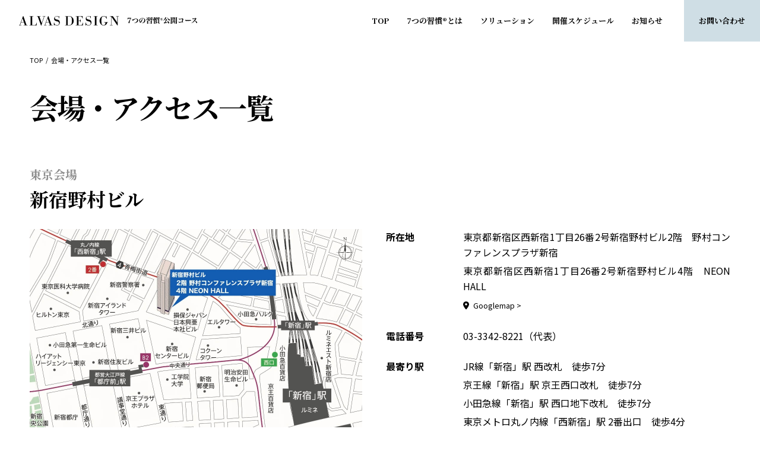

--- FILE ---
content_type: text/html; charset=UTF-8
request_url: http://7habits.alvas-design.co.jp/access/
body_size: 13001
content:
<!DOCTYPE html>
<html lang="ja">
<head>

    <!-- Google tag (gtag.js) -->
    <script async src="https://www.googletagmanager.com/gtag/js?id=G-BGS9FLGCM4"></script>
    <script>
    window.dataLayer = window.dataLayer || [];
    function gtag(){dataLayer.push(arguments);}
    gtag('js', new Date());
    gtag('config', 'G-BGS9FLGCM4');
    </script>
	
    <!-- EXECUTIVE tag -->
    <script type="text/javascript" src="https://www.exe-eigyo.jp/19/lp_common/js/lpl_1159.js"></script>
	
    <meta charset="UTF-8">
    <meta name="viewport" content="width=device-width, initial-scale=1.0">
    <meta name="keywords" content="営業,研修,営業力,強化,法人,セミナー,人材,育成,教育,アルヴァスデザイン,alvas,design,フランクリン・コヴィー,franklincovey,7つの習慣,公開コース">
            
    <link rel="icon" href="http://7habits.alvas-design.co.jp/wp-content/themes/alvas-design/assets/img/common/favicon.ico" sizes="any">
    <link rel="apple-touch-icon" href="http://7habits.alvas-design.co.jp/wp-content/themes/alvas-design/assets/img/common/apple-touch-icon.png">

    <meta property="fb:admins" content="nobuhiro.wel">
    <meta property="fb:app_id" content="924086857613284">

        
		<!-- All in One SEO 4.4.4 - aioseo.com -->
		<meta name="description" content="各会場へのアクセス一覧です。会場の最寄り駅からの詳細ルートなどもご確認いただけます。" />
		<meta name="robots" content="max-image-preview:large" />
		<link rel="canonical" href="http://7habits.alvas-design.co.jp/access/" />
		<meta name="generator" content="All in One SEO (AIOSEO) 4.4.4" />
		<meta property="og:locale" content="ja_JP" />
		<meta property="og:site_name" content="7つの習慣®︎公開コース｜株式会社アルヴァスデザイン" />
		<meta property="og:type" content="article" />
		<meta property="og:title" content="会場・アクセス一覧 | 7つの習慣®︎公開コース｜株式会社アルヴァスデザイン" />
		<meta property="og:description" content="各会場へのアクセス一覧です。会場の最寄り駅からの詳細ルートなどもご確認いただけます。" />
		<meta property="og:url" content="http://7habits.alvas-design.co.jp/access/" />
		<meta property="og:image" content="http://7habits.alvas-design.co.jp/wp-content/uploads/2023/08/ogp.jpg" />
		<meta property="og:image:width" content="1200" />
		<meta property="og:image:height" content="840" />
		<meta property="article:published_time" content="2023-08-07T05:43:00+00:00" />
		<meta property="article:modified_time" content="2023-09-29T08:37:24+00:00" />
		<meta name="twitter:card" content="summary_large_image" />
		<meta name="twitter:title" content="会場・アクセス一覧 | 7つの習慣®︎公開コース｜株式会社アルヴァスデザイン" />
		<meta name="twitter:description" content="各会場へのアクセス一覧です。会場の最寄り駅からの詳細ルートなどもご確認いただけます。" />
		<meta name="twitter:image" content="http://7habits.alvas-design.co.jp/wp-content/uploads/2023/08/ogp.jpg" />
		<script type="application/ld+json" class="aioseo-schema">
			{"@context":"https:\/\/schema.org","@graph":[{"@type":"BreadcrumbList","@id":"http:\/\/7habits.alvas-design.co.jp\/access\/#breadcrumblist","itemListElement":[{"@type":"ListItem","@id":"http:\/\/7habits.alvas-design.co.jp\/#listItem","position":1,"item":{"@type":"WebPage","@id":"http:\/\/7habits.alvas-design.co.jp\/","name":"\u30db\u30fc\u30e0","description":"\u682a\u5f0f\u4f1a\u793e\u30a2\u30eb\u30f4\u30a1\u30b9\u30c7\u30b6\u30a4\u30f3\u304c\u8ca9\u58f2\u4ee3\u7406\u5e97\u3092\u52d9\u3081\u308b\u30d5\u30e9\u30f3\u30af\u30ea\u30f3\u30fb\u30b3\u30f4\u30a3\u30fc\u30fb\u30b8\u30e3\u30d1\u30f3\u682a\u5f0f\u4f1a\u793e\u76e3\u4fee\u516c\u958b\u30b3\u30fc\u30b9\u306e\u5c02\u7528\u7533\u3057\u8fbc\u307f\u30b5\u30a4\u30c8\u3067\u3059","url":"http:\/\/7habits.alvas-design.co.jp\/"},"nextItem":"http:\/\/7habits.alvas-design.co.jp\/access\/#listItem"},{"@type":"ListItem","@id":"http:\/\/7habits.alvas-design.co.jp\/access\/#listItem","position":2,"item":{"@type":"WebPage","@id":"http:\/\/7habits.alvas-design.co.jp\/access\/","name":"\u4f1a\u5834\u30fb\u30a2\u30af\u30bb\u30b9\u4e00\u89a7","description":"\u5404\u4f1a\u5834\u3078\u306e\u30a2\u30af\u30bb\u30b9\u4e00\u89a7\u3067\u3059\u3002\u4f1a\u5834\u306e\u6700\u5bc4\u308a\u99c5\u304b\u3089\u306e\u8a73\u7d30\u30eb\u30fc\u30c8\u306a\u3069\u3082\u3054\u78ba\u8a8d\u3044\u305f\u3060\u3051\u307e\u3059\u3002","url":"http:\/\/7habits.alvas-design.co.jp\/access\/"},"previousItem":"http:\/\/7habits.alvas-design.co.jp\/#listItem"}]},{"@type":"Organization","@id":"http:\/\/7habits.alvas-design.co.jp\/#organization","name":"7\u3064\u306e\u7fd2\u6163\u00ae\ufe0e\u516c\u958b\u30b3\u30fc\u30b9\uff5c\u682a\u5f0f\u4f1a\u793e\u30a2\u30eb\u30f4\u30a1\u30b9\u30c7\u30b6\u30a4\u30f3","url":"http:\/\/7habits.alvas-design.co.jp\/"},{"@type":"WebPage","@id":"http:\/\/7habits.alvas-design.co.jp\/access\/#webpage","url":"http:\/\/7habits.alvas-design.co.jp\/access\/","name":"\u4f1a\u5834\u30fb\u30a2\u30af\u30bb\u30b9\u4e00\u89a7 | 7\u3064\u306e\u7fd2\u6163\u00ae\ufe0e\u516c\u958b\u30b3\u30fc\u30b9\uff5c\u682a\u5f0f\u4f1a\u793e\u30a2\u30eb\u30f4\u30a1\u30b9\u30c7\u30b6\u30a4\u30f3","description":"\u5404\u4f1a\u5834\u3078\u306e\u30a2\u30af\u30bb\u30b9\u4e00\u89a7\u3067\u3059\u3002\u4f1a\u5834\u306e\u6700\u5bc4\u308a\u99c5\u304b\u3089\u306e\u8a73\u7d30\u30eb\u30fc\u30c8\u306a\u3069\u3082\u3054\u78ba\u8a8d\u3044\u305f\u3060\u3051\u307e\u3059\u3002","inLanguage":"ja","isPartOf":{"@id":"http:\/\/7habits.alvas-design.co.jp\/#website"},"breadcrumb":{"@id":"http:\/\/7habits.alvas-design.co.jp\/access\/#breadcrumblist"},"datePublished":"2023-08-07T05:43:00+09:00","dateModified":"2023-09-29T08:37:24+09:00"},{"@type":"WebSite","@id":"http:\/\/7habits.alvas-design.co.jp\/#website","url":"http:\/\/7habits.alvas-design.co.jp\/","name":"7\u3064\u306e\u7fd2\u6163\u00ae\ufe0e\u516c\u958b\u30b3\u30fc\u30b9\uff5c\u682a\u5f0f\u4f1a\u793e\u30a2\u30eb\u30f4\u30a1\u30b9\u30c7\u30b6\u30a4\u30f3","inLanguage":"ja","publisher":{"@id":"http:\/\/7habits.alvas-design.co.jp\/#organization"}}]}
		</script>
		<!-- All in One SEO -->

<link rel='dns-prefetch' href='//yubinbango.github.io' />
<link rel="alternate" title="oEmbed (JSON)" type="application/json+oembed" href="http://7habits.alvas-design.co.jp/wp-json/oembed/1.0/embed?url=http%3A%2F%2F7habits.alvas-design.co.jp%2Faccess%2F" />
<link rel="alternate" title="oEmbed (XML)" type="text/xml+oembed" href="http://7habits.alvas-design.co.jp/wp-json/oembed/1.0/embed?url=http%3A%2F%2F7habits.alvas-design.co.jp%2Faccess%2F&#038;format=xml" />
<style id='wp-img-auto-sizes-contain-inline-css' type='text/css'>
img:is([sizes=auto i],[sizes^="auto," i]){contain-intrinsic-size:3000px 1500px}
/*# sourceURL=wp-img-auto-sizes-contain-inline-css */
</style>
<style id='wp-emoji-styles-inline-css' type='text/css'>

	img.wp-smiley, img.emoji {
		display: inline !important;
		border: none !important;
		box-shadow: none !important;
		height: 1em !important;
		width: 1em !important;
		margin: 0 0.07em !important;
		vertical-align: -0.1em !important;
		background: none !important;
		padding: 0 !important;
	}
/*# sourceURL=wp-emoji-styles-inline-css */
</style>
<style id='wp-block-library-inline-css' type='text/css'>
:root{--wp-block-synced-color:#7a00df;--wp-block-synced-color--rgb:122,0,223;--wp-bound-block-color:var(--wp-block-synced-color);--wp-editor-canvas-background:#ddd;--wp-admin-theme-color:#007cba;--wp-admin-theme-color--rgb:0,124,186;--wp-admin-theme-color-darker-10:#006ba1;--wp-admin-theme-color-darker-10--rgb:0,107,160.5;--wp-admin-theme-color-darker-20:#005a87;--wp-admin-theme-color-darker-20--rgb:0,90,135;--wp-admin-border-width-focus:2px}@media (min-resolution:192dpi){:root{--wp-admin-border-width-focus:1.5px}}.wp-element-button{cursor:pointer}:root .has-very-light-gray-background-color{background-color:#eee}:root .has-very-dark-gray-background-color{background-color:#313131}:root .has-very-light-gray-color{color:#eee}:root .has-very-dark-gray-color{color:#313131}:root .has-vivid-green-cyan-to-vivid-cyan-blue-gradient-background{background:linear-gradient(135deg,#00d084,#0693e3)}:root .has-purple-crush-gradient-background{background:linear-gradient(135deg,#34e2e4,#4721fb 50%,#ab1dfe)}:root .has-hazy-dawn-gradient-background{background:linear-gradient(135deg,#faaca8,#dad0ec)}:root .has-subdued-olive-gradient-background{background:linear-gradient(135deg,#fafae1,#67a671)}:root .has-atomic-cream-gradient-background{background:linear-gradient(135deg,#fdd79a,#004a59)}:root .has-nightshade-gradient-background{background:linear-gradient(135deg,#330968,#31cdcf)}:root .has-midnight-gradient-background{background:linear-gradient(135deg,#020381,#2874fc)}:root{--wp--preset--font-size--normal:16px;--wp--preset--font-size--huge:42px}.has-regular-font-size{font-size:1em}.has-larger-font-size{font-size:2.625em}.has-normal-font-size{font-size:var(--wp--preset--font-size--normal)}.has-huge-font-size{font-size:var(--wp--preset--font-size--huge)}.has-text-align-center{text-align:center}.has-text-align-left{text-align:left}.has-text-align-right{text-align:right}.has-fit-text{white-space:nowrap!important}#end-resizable-editor-section{display:none}.aligncenter{clear:both}.items-justified-left{justify-content:flex-start}.items-justified-center{justify-content:center}.items-justified-right{justify-content:flex-end}.items-justified-space-between{justify-content:space-between}.screen-reader-text{border:0;clip-path:inset(50%);height:1px;margin:-1px;overflow:hidden;padding:0;position:absolute;width:1px;word-wrap:normal!important}.screen-reader-text:focus{background-color:#ddd;clip-path:none;color:#444;display:block;font-size:1em;height:auto;left:5px;line-height:normal;padding:15px 23px 14px;text-decoration:none;top:5px;width:auto;z-index:100000}html :where(.has-border-color){border-style:solid}html :where([style*=border-top-color]){border-top-style:solid}html :where([style*=border-right-color]){border-right-style:solid}html :where([style*=border-bottom-color]){border-bottom-style:solid}html :where([style*=border-left-color]){border-left-style:solid}html :where([style*=border-width]){border-style:solid}html :where([style*=border-top-width]){border-top-style:solid}html :where([style*=border-right-width]){border-right-style:solid}html :where([style*=border-bottom-width]){border-bottom-style:solid}html :where([style*=border-left-width]){border-left-style:solid}html :where(img[class*=wp-image-]){height:auto;max-width:100%}:where(figure){margin:0 0 1em}html :where(.is-position-sticky){--wp-admin--admin-bar--position-offset:var(--wp-admin--admin-bar--height,0px)}@media screen and (max-width:600px){html :where(.is-position-sticky){--wp-admin--admin-bar--position-offset:0px}}

/*# sourceURL=wp-block-library-inline-css */
</style><style id='global-styles-inline-css' type='text/css'>
:root{--wp--preset--aspect-ratio--square: 1;--wp--preset--aspect-ratio--4-3: 4/3;--wp--preset--aspect-ratio--3-4: 3/4;--wp--preset--aspect-ratio--3-2: 3/2;--wp--preset--aspect-ratio--2-3: 2/3;--wp--preset--aspect-ratio--16-9: 16/9;--wp--preset--aspect-ratio--9-16: 9/16;--wp--preset--color--black: #000000;--wp--preset--color--cyan-bluish-gray: #abb8c3;--wp--preset--color--white: #ffffff;--wp--preset--color--pale-pink: #f78da7;--wp--preset--color--vivid-red: #cf2e2e;--wp--preset--color--luminous-vivid-orange: #ff6900;--wp--preset--color--luminous-vivid-amber: #fcb900;--wp--preset--color--light-green-cyan: #7bdcb5;--wp--preset--color--vivid-green-cyan: #00d084;--wp--preset--color--pale-cyan-blue: #8ed1fc;--wp--preset--color--vivid-cyan-blue: #0693e3;--wp--preset--color--vivid-purple: #9b51e0;--wp--preset--gradient--vivid-cyan-blue-to-vivid-purple: linear-gradient(135deg,rgb(6,147,227) 0%,rgb(155,81,224) 100%);--wp--preset--gradient--light-green-cyan-to-vivid-green-cyan: linear-gradient(135deg,rgb(122,220,180) 0%,rgb(0,208,130) 100%);--wp--preset--gradient--luminous-vivid-amber-to-luminous-vivid-orange: linear-gradient(135deg,rgb(252,185,0) 0%,rgb(255,105,0) 100%);--wp--preset--gradient--luminous-vivid-orange-to-vivid-red: linear-gradient(135deg,rgb(255,105,0) 0%,rgb(207,46,46) 100%);--wp--preset--gradient--very-light-gray-to-cyan-bluish-gray: linear-gradient(135deg,rgb(238,238,238) 0%,rgb(169,184,195) 100%);--wp--preset--gradient--cool-to-warm-spectrum: linear-gradient(135deg,rgb(74,234,220) 0%,rgb(151,120,209) 20%,rgb(207,42,186) 40%,rgb(238,44,130) 60%,rgb(251,105,98) 80%,rgb(254,248,76) 100%);--wp--preset--gradient--blush-light-purple: linear-gradient(135deg,rgb(255,206,236) 0%,rgb(152,150,240) 100%);--wp--preset--gradient--blush-bordeaux: linear-gradient(135deg,rgb(254,205,165) 0%,rgb(254,45,45) 50%,rgb(107,0,62) 100%);--wp--preset--gradient--luminous-dusk: linear-gradient(135deg,rgb(255,203,112) 0%,rgb(199,81,192) 50%,rgb(65,88,208) 100%);--wp--preset--gradient--pale-ocean: linear-gradient(135deg,rgb(255,245,203) 0%,rgb(182,227,212) 50%,rgb(51,167,181) 100%);--wp--preset--gradient--electric-grass: linear-gradient(135deg,rgb(202,248,128) 0%,rgb(113,206,126) 100%);--wp--preset--gradient--midnight: linear-gradient(135deg,rgb(2,3,129) 0%,rgb(40,116,252) 100%);--wp--preset--font-size--small: 13px;--wp--preset--font-size--medium: 20px;--wp--preset--font-size--large: 36px;--wp--preset--font-size--x-large: 42px;--wp--preset--spacing--20: 0.44rem;--wp--preset--spacing--30: 0.67rem;--wp--preset--spacing--40: 1rem;--wp--preset--spacing--50: 1.5rem;--wp--preset--spacing--60: 2.25rem;--wp--preset--spacing--70: 3.38rem;--wp--preset--spacing--80: 5.06rem;--wp--preset--shadow--natural: 6px 6px 9px rgba(0, 0, 0, 0.2);--wp--preset--shadow--deep: 12px 12px 50px rgba(0, 0, 0, 0.4);--wp--preset--shadow--sharp: 6px 6px 0px rgba(0, 0, 0, 0.2);--wp--preset--shadow--outlined: 6px 6px 0px -3px rgb(255, 255, 255), 6px 6px rgb(0, 0, 0);--wp--preset--shadow--crisp: 6px 6px 0px rgb(0, 0, 0);}:where(.is-layout-flex){gap: 0.5em;}:where(.is-layout-grid){gap: 0.5em;}body .is-layout-flex{display: flex;}.is-layout-flex{flex-wrap: wrap;align-items: center;}.is-layout-flex > :is(*, div){margin: 0;}body .is-layout-grid{display: grid;}.is-layout-grid > :is(*, div){margin: 0;}:where(.wp-block-columns.is-layout-flex){gap: 2em;}:where(.wp-block-columns.is-layout-grid){gap: 2em;}:where(.wp-block-post-template.is-layout-flex){gap: 1.25em;}:where(.wp-block-post-template.is-layout-grid){gap: 1.25em;}.has-black-color{color: var(--wp--preset--color--black) !important;}.has-cyan-bluish-gray-color{color: var(--wp--preset--color--cyan-bluish-gray) !important;}.has-white-color{color: var(--wp--preset--color--white) !important;}.has-pale-pink-color{color: var(--wp--preset--color--pale-pink) !important;}.has-vivid-red-color{color: var(--wp--preset--color--vivid-red) !important;}.has-luminous-vivid-orange-color{color: var(--wp--preset--color--luminous-vivid-orange) !important;}.has-luminous-vivid-amber-color{color: var(--wp--preset--color--luminous-vivid-amber) !important;}.has-light-green-cyan-color{color: var(--wp--preset--color--light-green-cyan) !important;}.has-vivid-green-cyan-color{color: var(--wp--preset--color--vivid-green-cyan) !important;}.has-pale-cyan-blue-color{color: var(--wp--preset--color--pale-cyan-blue) !important;}.has-vivid-cyan-blue-color{color: var(--wp--preset--color--vivid-cyan-blue) !important;}.has-vivid-purple-color{color: var(--wp--preset--color--vivid-purple) !important;}.has-black-background-color{background-color: var(--wp--preset--color--black) !important;}.has-cyan-bluish-gray-background-color{background-color: var(--wp--preset--color--cyan-bluish-gray) !important;}.has-white-background-color{background-color: var(--wp--preset--color--white) !important;}.has-pale-pink-background-color{background-color: var(--wp--preset--color--pale-pink) !important;}.has-vivid-red-background-color{background-color: var(--wp--preset--color--vivid-red) !important;}.has-luminous-vivid-orange-background-color{background-color: var(--wp--preset--color--luminous-vivid-orange) !important;}.has-luminous-vivid-amber-background-color{background-color: var(--wp--preset--color--luminous-vivid-amber) !important;}.has-light-green-cyan-background-color{background-color: var(--wp--preset--color--light-green-cyan) !important;}.has-vivid-green-cyan-background-color{background-color: var(--wp--preset--color--vivid-green-cyan) !important;}.has-pale-cyan-blue-background-color{background-color: var(--wp--preset--color--pale-cyan-blue) !important;}.has-vivid-cyan-blue-background-color{background-color: var(--wp--preset--color--vivid-cyan-blue) !important;}.has-vivid-purple-background-color{background-color: var(--wp--preset--color--vivid-purple) !important;}.has-black-border-color{border-color: var(--wp--preset--color--black) !important;}.has-cyan-bluish-gray-border-color{border-color: var(--wp--preset--color--cyan-bluish-gray) !important;}.has-white-border-color{border-color: var(--wp--preset--color--white) !important;}.has-pale-pink-border-color{border-color: var(--wp--preset--color--pale-pink) !important;}.has-vivid-red-border-color{border-color: var(--wp--preset--color--vivid-red) !important;}.has-luminous-vivid-orange-border-color{border-color: var(--wp--preset--color--luminous-vivid-orange) !important;}.has-luminous-vivid-amber-border-color{border-color: var(--wp--preset--color--luminous-vivid-amber) !important;}.has-light-green-cyan-border-color{border-color: var(--wp--preset--color--light-green-cyan) !important;}.has-vivid-green-cyan-border-color{border-color: var(--wp--preset--color--vivid-green-cyan) !important;}.has-pale-cyan-blue-border-color{border-color: var(--wp--preset--color--pale-cyan-blue) !important;}.has-vivid-cyan-blue-border-color{border-color: var(--wp--preset--color--vivid-cyan-blue) !important;}.has-vivid-purple-border-color{border-color: var(--wp--preset--color--vivid-purple) !important;}.has-vivid-cyan-blue-to-vivid-purple-gradient-background{background: var(--wp--preset--gradient--vivid-cyan-blue-to-vivid-purple) !important;}.has-light-green-cyan-to-vivid-green-cyan-gradient-background{background: var(--wp--preset--gradient--light-green-cyan-to-vivid-green-cyan) !important;}.has-luminous-vivid-amber-to-luminous-vivid-orange-gradient-background{background: var(--wp--preset--gradient--luminous-vivid-amber-to-luminous-vivid-orange) !important;}.has-luminous-vivid-orange-to-vivid-red-gradient-background{background: var(--wp--preset--gradient--luminous-vivid-orange-to-vivid-red) !important;}.has-very-light-gray-to-cyan-bluish-gray-gradient-background{background: var(--wp--preset--gradient--very-light-gray-to-cyan-bluish-gray) !important;}.has-cool-to-warm-spectrum-gradient-background{background: var(--wp--preset--gradient--cool-to-warm-spectrum) !important;}.has-blush-light-purple-gradient-background{background: var(--wp--preset--gradient--blush-light-purple) !important;}.has-blush-bordeaux-gradient-background{background: var(--wp--preset--gradient--blush-bordeaux) !important;}.has-luminous-dusk-gradient-background{background: var(--wp--preset--gradient--luminous-dusk) !important;}.has-pale-ocean-gradient-background{background: var(--wp--preset--gradient--pale-ocean) !important;}.has-electric-grass-gradient-background{background: var(--wp--preset--gradient--electric-grass) !important;}.has-midnight-gradient-background{background: var(--wp--preset--gradient--midnight) !important;}.has-small-font-size{font-size: var(--wp--preset--font-size--small) !important;}.has-medium-font-size{font-size: var(--wp--preset--font-size--medium) !important;}.has-large-font-size{font-size: var(--wp--preset--font-size--large) !important;}.has-x-large-font-size{font-size: var(--wp--preset--font-size--x-large) !important;}
/*# sourceURL=global-styles-inline-css */
</style>

<style id='classic-theme-styles-inline-css' type='text/css'>
/*! This file is auto-generated */
.wp-block-button__link{color:#fff;background-color:#32373c;border-radius:9999px;box-shadow:none;text-decoration:none;padding:calc(.667em + 2px) calc(1.333em + 2px);font-size:1.125em}.wp-block-file__button{background:#32373c;color:#fff;text-decoration:none}
/*# sourceURL=/wp-includes/css/classic-themes.min.css */
</style>
<link rel="https://api.w.org/" href="http://7habits.alvas-design.co.jp/wp-json/" /><link rel="alternate" title="JSON" type="application/json" href="http://7habits.alvas-design.co.jp/wp-json/wp/v2/pages/66" /><link rel="EditURI" type="application/rsd+xml" title="RSD" href="http://7habits.alvas-design.co.jp/xmlrpc.php?rsd" />
<meta name="generator" content="WordPress 6.9" />
<link rel='shortlink' href='http://7habits.alvas-design.co.jp/?p=66' />
    
    <link rel="preconnect" href="https://fonts.googleapis.com">
    <link rel="preconnect" href="https://fonts.gstatic.com" crossorigin>
    <link href="https://fonts.googleapis.com/css2?family=Noto+Sans+JP:wght@300;400;500;600;700&family=Noto+Serif+JP:wght@600;700&display=swap" rel="stylesheet">
    <link rel="stylesheet" href="http://7habits.alvas-design.co.jp/wp-content/themes/alvas-design/assets/css/common.css">

    
        
        
    
    
    
            <link rel="stylesheet" href="http://7habits.alvas-design.co.jp/wp-content/themes/alvas-design/assets/css/access.css">
    
    
    
        
    
</head>
<body>

<header class="l-header">
    <div class="c-header">
        <div class="c-header__inner">
            <a class="c-header__inner__logo" href="http://7habits.alvas-design.co.jp/">
                <div class="c-header__inner__logo__link" data-item="1">
                    <figure class="c-header__inner__logo__link__img">
                        <img src="http://7habits.alvas-design.co.jp/wp-content/themes/alvas-design/assets/img/common/mainLogo01.svg" alt="">
                    </figure>
                </div>
                <!--
                <div class="c-header__inner__logo__link" data-item="2">
                    <figure class="c-header__inner__logo__link__img">
                        <img src="http://7habits.alvas-design.co.jp/wp-content/themes/alvas-design/assets/img/common/mainLogo02.png" alt="">
                    </figure>
                </div>
                -->
            </a>
            <nav class="c-header__inner__nav">
                <ul class="c-headerNav01">
                    <li class="c-headerNav01__item">
                        <a class="c-headerNav01__item__link" href="http://7habits.alvas-design.co.jp">
                            <span class="c-headerNav01__item__link__text">TOP</span>
                        </a>
                    </li>
                    <li class="c-headerNav01__item">
                        <a class="c-headerNav01__item__link" href="http://7habits.alvas-design.co.jp/why-franklincovey/">
                            <span class="c-headerNav01__item__link__text">7つの<br>習慣®︎<br>とは</span>
                        </a>
                    </li>
                    <li class="c-headerNav01__item">
                        <a class="c-headerNav01__item__link" href="http://7habits.alvas-design.co.jp/solution/">
                            <span class="c-headerNav01__item__link__text">ソリューション</span>
                        </a>
                    </li>
                    <li class="c-headerNav01__item">
                        <a class="c-headerNav01__item__link" href="http://7habits.alvas-design.co.jp/schedule/">
                            <span class="c-headerNav01__item__link__text">開催<br>スケジュール</span>
                        </a>
                    </li>
                    <li class="c-headerNav01__item">
                        <a class="c-headerNav01__item__link" href="http://7habits.alvas-design.co.jp/news/">
                            <span class="c-headerNav01__item__link__text">お知<br>らせ</span>
                        </a>
                    </li>
                </ul>
                <ul class="c-headerNav02">
                    <li class="c-headerNav02__item">
                        <a class="c-headerNav02__item__link" href="http://7habits.alvas-design.co.jp/contact/input/">
                            <span class="c-headerNav02__item__link__text">お問い<br>合わせ</span>
                        </a>
                    </li>
                </ul>
            </nav>
            <div class="c-header__inner__button js-spNavButton">
                <div class="c-header__inner__button__inner">
                    <span class="c-header__inner__button__inner__bar" data-item="1"></span>
                    <span class="c-header__inner__button__inner__bar" data-item="2"></span>
                    <span class="c-header__inner__button__inner__bar" data-item="3"></span>
                </div>
            </div>
        </div>
        <div class="c-header__nav js-spNav">
            <ul class="c-header__nav__list">
                <li class="c-header__nav__list__item">
                    <a class="c-header__nav__list__item__link" href="http://7habits.alvas-design.co.jp/">
                        <p class="c-header__nav__list__item__link__text">TOP</p>
                        <figure class="c-header__nav__list__item__link__icon">
                            <img src="http://7habits.alvas-design.co.jp/wp-content/themes/alvas-design/assets/img/common/arrowIcon02.svg" alt="">
                        </figure>
                    </a>
                </li>
                <li class="c-header__nav__list__item">
                    <a class="c-header__nav__list__item__link" href="http://7habits.alvas-design.co.jp/why-franklincovey/">
                        <p class="c-header__nav__list__item__link__text">7つの習慣®︎とは</p>
                        <figure class="c-header__nav__list__item__link__icon">
                            <img src="http://7habits.alvas-design.co.jp/wp-content/themes/alvas-design/assets/img/common/arrowIcon02.svg" alt="">
                        </figure>
                    </a>
                </li>
                <li class="c-header__nav__list__item">
                    <a class="c-header__nav__list__item__link" href="http://7habits.alvas-design.co.jp/solution/">
                        <p class="c-header__nav__list__item__link__text">ソリューション</p>
                        <figure class="c-header__nav__list__item__link__icon">
                            <img src="http://7habits.alvas-design.co.jp/wp-content/themes/alvas-design/assets/img/common/arrowIcon02.svg" alt="">
                        </figure>
                    </a>
                </li>
                <li class="c-header__nav__list__item">
                    <a class="c-header__nav__list__item__link" href="http://7habits.alvas-design.co.jp/schedule/">
                        <p class="c-header__nav__list__item__link__text">開催スケジュール</p>
                        <figure class="c-header__nav__list__item__link__icon">
                            <img src="http://7habits.alvas-design.co.jp/wp-content/themes/alvas-design/assets/img/common/arrowIcon02.svg" alt="">
                        </figure>
                    </a>
                </li>
                <li class="c-header__nav__list__item">
                    <a class="c-header__nav__list__item__link" href="http://7habits.alvas-design.co.jp/news/">
                        <p class="c-header__nav__list__item__link__text">お知らせ</p>
                        <figure class="c-header__nav__list__item__link__icon">
                            <img src="http://7habits.alvas-design.co.jp/wp-content/themes/alvas-design/assets/img/common/arrowIcon02.svg" alt="">
                        </figure>
                    </a>
                </li>
                <li class="c-header__nav__list__item">
                    <a class="c-header__nav__list__item__link" href="http://7habits.alvas-design.co.jp/contact/input/">
                        <p class="c-header__nav__list__item__link__text">お問い合わせ</p>
                        <figure class="c-header__nav__list__item__link__icon">
                            <img src="http://7habits.alvas-design.co.jp/wp-content/themes/alvas-design/assets/img/common/arrowIcon02.svg" alt="">
                        </figure>
                    </a>
                </li>
            </ul>
        </div>
    </div>
</header>
<main class="l-main">
    <section class="c-breadcrumb">
        <div class="c-breadcrumb__inner">
            <ul class="c-breadcrumb__inner__list">
                <li class="c-breadcrumb__inner__list__item">
                    <a class="c-breadcrumb__inner__list__item__link" href="/" target="" rel="noopener">
                        <p class="c-breadcrumb__inner__list__item__link__text">TOP</p>
                    </a>
                </li>
                <li class="c-breadcrumb__inner__list__item">
                    <p class="c-breadcrumb__inner__list__item__text">会場・アクセス一覧</p>
                </li>
            </ul>
        </div>
    </section>

    <section class="l-access-section01">
        <div class="l-access-section01__inner">
            <h1 class="c-heading04">会場・アクセス一覧</h1>
            <div class="p-access-content01">
                <div class="c-anker"><span class="c-anker__point" id="tokyo"></span></div>
                <div class="p-access-heading">
                    <p class="p-access-heading__text01">東京会場</p>
                    <p class="p-access-heading__text02">新宿野村ビル</p>
                </div>
                <div class="p-access-card">
                    <figure class="p-access-card__img">
                        <img decoding="async" src="http://7habits.alvas-design.co.jp/wp-content/themes/alvas-design/assets/img/access/img001.jpg" alt="">
                    </figure>
                    <div class="p-access-card__textArea">
                        <div class="p-access-list">
                            <dl class="p-access-list__item">
                                <dt class="p-access-list__item__title">
                                    <p class="p-access-list__item__title__text">所在地</p>
                                </dt>
                                <dd class="p-access-list__item__description">
                                    <p class="p-access-list__item__description__text">東京都新宿区西新宿1丁目26番2号新宿野村ビル2階　野村コンファレンスプラザ新宿</p>
                                    <p class="p-access-list__item__description__text">東京都新宿区西新宿1丁目26番2号新宿野村ビル4階　NEON HALL</p>
                                    <a class="p-access-list__item__description__link" href="https://www.google.co.jp/maps/place/%E3%80%92160-0023+%E6%9D%B1%E4%BA%AC%E9%83%BD%E6%96%B0%E5%AE%BF%E5%8C%BA%E8%A5%BF%E6%96%B0%E5%AE%BF%EF%BC%91%E4%B8%81%E7%9B%AE%EF%BC%92%EF%BC%96%E2%88%92%EF%BC%92+%E6%96%B0%E5%AE%BF%E9%87%8E%E6%9D%91%E3%83%93%E3%83%AB/@35.6929638,139.6932933,17z/data=!4m15!1m8!3m7!1s0x60188cd5c3b6022d:0x78bfc477e9d0bfbc!2z44CSMTYwLTAwMjMg5p2x5Lqs6YO95paw5a6_5Yy66KW_5paw5a6_77yR5LiB55uu77yS77yW4oiS77ySIOaWsOWuv-mHjuadkeODk-ODqw!3b1!8m2!3d35.6929509!4d139.6953653!16s%2Fm%2F0dsfcy9!3m5!1s0x60188cd5c3b6022d:0x78bfc477e9d0bfbc!8m2!3d35.6929509!4d139.6953653!16s%2Fm%2F0dsfcy9?hl=ja&#038;entry=ttu" target="_blank" rel="noopener">
                                        <figure class="p-access-list__item__description__link__icon">
                                            <img decoding="async" src="http://7habits.alvas-design.co.jp/wp-content/themes/alvas-design/assets/img/common/markerIcon.svg" alt="">
                                        </figure>
                                        <p class="p-access-list__item__description__link__text">Googlemap ></p>
                                    </a>
                                </dd>
                            </dl>
                            <dl class="p-access-list__item">
                                <dt class="p-access-list__item__title">
                                    <p class="p-access-list__item__title__text">電話番号</p>
                                </dt>
                                <dd class="p-access-list__item__description">
                                    <p class="p-access-list__item__description__text">03-3342-8221（代表）</p>
                                </dd>
                            </dl>
                            <dl class="p-access-list__item">
                                <dt class="p-access-list__item__title">
                                    <p class="p-access-list__item__title__text">最寄り駅</p>
                                </dt>
                                <dd class="p-access-list__item__description">
                                    <p class="p-access-list__item__description__text">JR線「新宿」駅 西改札　徒歩7分</p>
                                    <p class="p-access-list__item__description__text">京王線「新宿」駅 京王西口改札　徒歩7分</p>
                                    <p class="p-access-list__item__description__text">小田急線「新宿」駅 西口地下改札　徒歩7分</p>
                                    <p class="p-access-list__item__description__text">東京メトロ丸ノ内線「西新宿」駅 2番出口　徒歩4分</p>
                                    <p class="p-access-list__item__description__text">都営地下鉄大江戸線「都庁前」駅 B2出口　徒歩3分</p>
                                </dd>
                            </dl>
                            <dl class="p-access-list__item">
                                <dt class="p-access-list__item__title">
                                    <p class="p-access-list__item__title__text">会場への行き方</p>
                                </dt>
                                <dd class="p-access-list__item__description">
                                    <a class="p-access-list__item__description__link02" href="#link01">
                                        <p class="p-access-list__item__description__link02__text">JR「新宿駅」から</p>
                                        <figure class="p-access-list__item__description__link02__icon">
                                            <img decoding="async" src="http://7habits.alvas-design.co.jp/wp-content/themes/alvas-design/assets/img/common/arrowIcon04.svg" alt="">
                                        </figure>
                                    </a>
                                    <a class="p-access-list__item__description__link02" href="#link02">
                                        <p class="p-access-list__item__description__link02__text">丸の内線「西新宿駅」から</p>
                                        <figure class="p-access-list__item__description__link02__icon">
                                            <img decoding="async" src="http://7habits.alvas-design.co.jp/wp-content/themes/alvas-design/assets/img/common/arrowIcon04.svg" alt="">
                                        </figure>
                                    </a>
                                    <a class="p-access-list__item__description__link02" href="#link03">
                                        <p class="p-access-list__item__description__link02__text">都営大江戸線「都庁前駅」から</p>
                                        <figure class="p-access-list__item__description__link02__icon">
                                            <img decoding="async" src="http://7habits.alvas-design.co.jp/wp-content/themes/alvas-design/assets/img/common/arrowIcon04.svg" alt="">
                                        </figure>
                                    </a>
                                </dd>
                            </dl>
                        </div>
                    </div>
                </div>
                <div class="l-access-content">
                    <div class="c-anker"><span class="c-anker__point" id="link01"></span></div>
                    <h2 class="p-access-heading02">JR「新宿駅」からの行き方</h2>
                    <p class="p-access-lead">JR線「新宿」駅 西改札　徒歩7分</p>
                    <p class="p-access-remarks">JR新宿駅西口、都営新宿線・京王新線新宿駅から都庁方面へ地下道を通り、N5番出口をご利用になると雨に濡れずにお越し頂けます。</p>
                    <figure class="p-access-img">
                        <img decoding="async" src="http://7habits.alvas-design.co.jp/wp-content/themes/alvas-design/assets/img/access/img002.png" alt="">
                    </figure>
                    <ul class="p-access-list02">
                        <li class="p-access-list02__item">
                            <figure class="p-access-list02__item__img">
                                <img decoding="async" src="http://7habits.alvas-design.co.jp/wp-content/themes/alvas-design/assets/img/access/img003.png" alt="">
                            </figure>
                            <p class="p-access-list02__item__text">西改札を出て、左へ進みます。</p>
                        </li>
                        <li class="p-access-list02__item">
                            <figure class="p-access-list02__item__img">
                                <img decoding="async" src="http://7habits.alvas-design.co.jp/wp-content/themes/alvas-design/assets/img/access/img004.png" alt="">
                            </figure>
                            <p class="p-access-list02__item__text">正面のロータリーまで、しばらく直進します。</p>
                        </li>
                        <li class="p-access-list02__item">
                            <figure class="p-access-list02__item__img">
                                <img decoding="async" src="http://7habits.alvas-design.co.jp/wp-content/themes/alvas-design/assets/img/access/img005.png" alt="">
                            </figure>
                            <p class="p-access-list02__item__text">ロータリーに沿って右方向に進みます。（東京都庁・中央公園方面）</p>
                        </li>
                        <li class="p-access-list02__item">
                            <figure class="p-access-list02__item__img">
                                <img decoding="async" src="http://7habits.alvas-design.co.jp/wp-content/themes/alvas-design/assets/img/access/img006.png" alt="">
                            </figure>
                            <p class="p-access-list02__item__text">“新宿の目” を右手に、道なりに進みます。</p>
                        </li>
                        <li class="p-access-list02__item">
                            <figure class="p-access-list02__item__img">
                                <img decoding="async" src="http://7habits.alvas-design.co.jp/wp-content/themes/alvas-design/assets/img/access/img007.png" alt="">
                            </figure>
                            <p class="p-access-list02__item__text">“新宿センタービル”と記載がある柱を右に曲がります。（吉野家・みずほ銀行がある通路です）</p>
                        </li>
                        <li class="p-access-list02__item">
                            <figure class="p-access-list02__item__img">
                                <img decoding="async" src="http://7habits.alvas-design.co.jp/wp-content/themes/alvas-design/assets/img/access/img008.png" alt="">
                            </figure>
                            <p class="p-access-list02__item__text">通路をしばらく直進し、つきあたりを右に曲がります。</p>
                        </li>
                        <li class="p-access-list02__item">
                            <figure class="p-access-list02__item__img">
                                <img decoding="async" src="http://7habits.alvas-design.co.jp/wp-content/themes/alvas-design/assets/img/access/img009.png" alt="">
                            </figure>
                            <p class="p-access-list02__item__text">正面の階段を下り、道なりに進みます。</p>
                        </li>
                        <li class="p-access-list02__item">
                            <figure class="p-access-list02__item__img">
                                <img decoding="async" src="http://7habits.alvas-design.co.jp/wp-content/themes/alvas-design/assets/img/access/img010.png" alt="">
                            </figure>
                            <p class="p-access-list02__item__text">“←新宿野村ビル”と書かれた階段を上ります。<br>
                                左手が新宿野村ビル入口です。</p>
                        </li>
                    </ul>
                </div>
                <div class="l-access-content">
                    <div class="c-anker"><span class="c-anker__point" id="link02"></span></div>
                    <h2 class="p-access-heading02">東京メトロ（丸ノ内線）「西新宿駅」からの行き方</h2>
                    <p class="p-access-lead">東京メトロ丸ノ内線「西新宿」駅 2番出口　徒歩4分</p>
                    <p class="p-access-remarks">C13連絡通路より地下道直結（連絡通路：23:00まで）</p>
                    <figure class="p-access-img">
                        <img decoding="async" src="http://7habits.alvas-design.co.jp/wp-content/themes/alvas-design/assets/img/access/img011.png" alt="">
                    </figure>
                    <ul class="p-access-list02">
                        <li class="p-access-list02__item">
                            <figure class="p-access-list02__item__img">
                                <img decoding="async" src="http://7habits.alvas-design.co.jp/wp-content/themes/alvas-design/assets/img/access/img012.png" alt="">
                            </figure>
                            <p class="p-access-list02__item__text">西新宿駅の改札を出て、東京都庁方面へ進みます。</p>
                        </li>
                        <li class="p-access-list02__item">
                            <figure class="p-access-list02__item__img">
                                <img decoding="async" src="http://7habits.alvas-design.co.jp/wp-content/themes/alvas-design/assets/img/access/img013.png" alt="">
                            </figure>
                            <p class="p-access-list02__item__text">右手に新宿アイランド入口が見えたら左に進みます。</p>
                        </li>
                        <li class="p-access-list02__item">
                            <figure class="p-access-list02__item__img">
                                <img decoding="async" src="http://7habits.alvas-design.co.jp/wp-content/themes/alvas-design/assets/img/access/img014.png" alt="">
                            </figure>
                            <p class="p-access-list02__item__text">つきあたりに野村不動産西新宿ビルが見えたら右に進みます。</p>
                        </li>
                        <li class="p-access-list02__item">
                            <figure class="p-access-list02__item__img">
                                <img decoding="async" src="http://7habits.alvas-design.co.jp/wp-content/themes/alvas-design/assets/img/access/img015.png" alt="">
                            </figure>
                            <p class="p-access-list02__item__text">しばらく直進し、右手に階段が見えます。階段を下り、右に曲がります。</p>
                        </li>
                        <li class="p-access-list02__item">
                            <figure class="p-access-list02__item__img">
                                <img decoding="async" src="http://7habits.alvas-design.co.jp/wp-content/themes/alvas-design/assets/img/access/img016.png" alt="">
                            </figure>
                            <p class="p-access-list02__item__text">つきあたりを左に曲がり、階段を上がります。</p>
                        </li>
                        <li class="p-access-list02__item">
                            <figure class="p-access-list02__item__img">
                                <img decoding="async" src="http://7habits.alvas-design.co.jp/wp-content/themes/alvas-design/assets/img/access/img017.png" alt="">
                            </figure>
                            <p class="p-access-list02__item__text">階段を上がると新宿野村ビル入口です。</p>
                        </li>
                    </ul>
                </div>
                <div class="l-access-content">
                    <div class="c-anker"><span class="c-anker__point" id="link03"></span></div>
                    <h2 class="p-access-heading02">都営地下鉄（大江戸線）「都庁前駅」からの行き方</h2>
                    <p class="p-access-lead">都営地下鉄大江戸線「都庁前」駅 B2出口　徒歩3分</p>
                    <p class="p-access-remarks">B2出口：23:00まで</p>
                    <figure class="p-access-img">
                        <img decoding="async" src="http://7habits.alvas-design.co.jp/wp-content/themes/alvas-design/assets/img/access/img018.png" alt="">
                    </figure>
                    <ul class="p-access-list02">
                        <li class="p-access-list02__item">
                            <figure class="p-access-list02__item__img">
                                <img decoding="async" src="http://7habits.alvas-design.co.jp/wp-content/themes/alvas-design/assets/img/access/img019.png" alt="">
                            </figure>
                            <p class="p-access-list02__item__text">都庁前改札を出て右手前に曲がります。</p>
                        </li>
                        <li class="p-access-list02__item">
                            <figure class="p-access-list02__item__img">
                                <img decoding="async" src="http://7habits.alvas-design.co.jp/wp-content/themes/alvas-design/assets/img/access/img020.png" alt="">
                            </figure>
                            <p class="p-access-list02__item__text">エスカレーターまたは階段を登ります。</p>
                        </li>
                        <li class="p-access-list02__item">
                            <figure class="p-access-list02__item__img">
                                <img decoding="async" src="http://7habits.alvas-design.co.jp/wp-content/themes/alvas-design/assets/img/access/img021.png" alt="">
                            </figure>
                            <p class="p-access-list02__item__text">しばらく直進します。（出口A1（B1・B２）・A6方面）</p>
                        </li>
                        <li class="p-access-list02__item">
                            <figure class="p-access-list02__item__img">
                                <img decoding="async" src="http://7habits.alvas-design.co.jp/wp-content/themes/alvas-design/assets/img/access/img022.png" alt="">
                            </figure>
                            <p class="p-access-list02__item__text">正面に見えるエスカレーターを上ります。</p>
                        </li>
                        <li class="p-access-list02__item">
                            <figure class="p-access-list02__item__img">
                                <img decoding="async" src="http://7habits.alvas-design.co.jp/wp-content/themes/alvas-design/assets/img/access/img023.png" alt="">
                            </figure>
                            <p class="p-access-list02__item__text">しばらく直進します。（新宿西口・バスターミナル方面）</p>
                        </li>
                        <li class="p-access-list02__item">
                            <figure class="p-access-list02__item__img">
                                <img decoding="async" src="http://7habits.alvas-design.co.jp/wp-content/themes/alvas-design/assets/img/access/img024.png" alt="">
                            </figure>
                            <p class="p-access-list02__item__text">左の出口A1（B1・B２）方面のエスカレーターを上ります。</p>
                        </li>
                        <li class="p-access-list02__item">
                            <figure class="p-access-list02__item__img">
                                <img decoding="async" src="http://7habits.alvas-design.co.jp/wp-content/themes/alvas-design/assets/img/access/img025.png" alt="">
                            </figure>
                            <p class="p-access-list02__item__text">新宿駅西口・バスターミナル方面へしばらく直進します。</p>
                        </li>
                        <li class="p-access-list02__item">
                            <figure class="p-access-list02__item__img">
                                <img decoding="async" src="http://7habits.alvas-design.co.jp/wp-content/themes/alvas-design/assets/img/access/img026.png" alt="">
                            </figure>
                            <p class="p-access-list02__item__text">“新宿センタービル”と記載がある柱を左に曲がります。（吉野家・みずほ銀行がある通路です）</p>
                        </li>
                        <li class="p-access-list02__item">
                            <figure class="p-access-list02__item__img">
                                <img decoding="async" src="http://7habits.alvas-design.co.jp/wp-content/themes/alvas-design/assets/img/access/img027.png" alt="">
                            </figure>
                            <p class="p-access-list02__item__text">通路をしばらく直進します。</p>
                        </li>
                        <li class="p-access-list02__item">
                            <figure class="p-access-list02__item__img">
                                <img decoding="async" src="http://7habits.alvas-design.co.jp/wp-content/themes/alvas-design/assets/img/access/img028.png" alt="">
                            </figure>
                            <p class="p-access-list02__item__text">つきあたりを右に曲がります。（損保ジャパン・野村ビル方面）</p>
                        </li>
                        <li class="p-access-list02__item">
                            <figure class="p-access-list02__item__img">
                                <img decoding="async" src="http://7habits.alvas-design.co.jp/wp-content/themes/alvas-design/assets/img/access/img029.png" alt="">
                            </figure>
                            <p class="p-access-list02__item__text">正面の階段を下り、道なりに進みます。</p>
                        </li>
                        <li class="p-access-list02__item">
                            <figure class="p-access-list02__item__img">
                                <img decoding="async" src="http://7habits.alvas-design.co.jp/wp-content/themes/alvas-design/assets/img/access/img030.png" alt="">
                            </figure>
                            <p class="p-access-list02__item__text">“←新宿野村ビル”と書かれた階段を上ります。<br>
                                左手が新宿野村ビル入口です。</p>
                        </li>
                    </ul>
                </div>
            </div>
        </div>
    </section>
</main>
<div class="c-totop js-totop">
    <a class="c-totop__link" href="#">
        <figure class="c-totop__link__img">
            <img src="http://7habits.alvas-design.co.jp/wp-content/themes/alvas-design/assets/img/common/arrowIcon03.svg" alt="">
        </figure>
    </a>
</div>

<div class="c-modal js-modal">
    <div class="c-modal__mask js-modal__close"></div>
    <div class="c-modal__content">
        <figure class="c-modal__content__close js-modal__close">
            <img src="http://7habits.alvas-design.co.jp/wp-content/themes/alvas-design/assets/img/common/closeIcon.svg" alt="">
        </figure>
        <p class="c-modal__content__text">個人情報保護方針および情報セキュリティポリシーは事業会社である株式会社アルヴァスデザインの規定に沿って運営されております。</p>
        <div class="c-button js-modal__button" data-item="1">
            <a class="c-button__link" href="https://alvas-design.co.jp/security/" target="_blank">
                <p class="c-button__link__text">確認する</p>
            </a>
        </div>
        <div class="c-button js-modal__button" data-item="2">
            <a class="c-button__link" href="https://alvas-design.co.jp/privacy/" target="_blank">
                <p class="c-button__link__text">確認する</p>
            </a>
        </div>
    </div>
</div>

<div class="c-spNavMask js-spNavMask"></div>

<footer class="l-footer">
    <div class="c-footer">
        <div class="c-footer__content01">
            <div class="c-footer__content01__inner">
                <ul class="c-footer-list">
                    <li class="c-footer-list__item">
                        <a class="c-footer-list__item__link" href="http://7habits.alvas-design.co.jp/schedule/">
                            <div class="c-footer-list__item__link__heading">
                                <p class="c-footer-list__item__link__heading__text">お申し込み</p>
                            </div>
                            <p class="c-footer-list__item__link__text">コースの日程一覧はこちらから確認頂けます。</p>
                            <div class="c-footer-list__item__link__button">
                                <p class="c-footer-list__item__link__button__text">コース日程一覧</p>
                                <figure class="c-footer-list__item__link__button__icon">
                                    <img src="http://7habits.alvas-design.co.jp/wp-content/themes/alvas-design/assets/img/common/arrowIcon02.svg" alt="">
                                </figure>
                            </div>
                        </a>
                    </li>
                    <li class="c-footer-list__item">
                        <a class="c-footer-list__item__link" href="http://7habits.alvas-design.co.jp/contact/">
                            <div class="c-footer-list__item__link__heading">
                                <p class="c-footer-list__item__link__heading__text">お問い合わせ</p>
                            </div>
                            <p class="c-footer-list__item__link__text">公開コースに関するご相談やご質問は、こちらからお気軽にお問い合わせください。</p>
                            <div class="c-footer-list__item__link__button">
                                <p class="c-footer-list__item__link__button__text">問い合わせる</p>
                                <figure class="c-footer-list__item__link__button__icon">
                                    <img src="http://7habits.alvas-design.co.jp/wp-content/themes/alvas-design/assets/img/common/arrowIcon02.svg" alt="">
                                </figure>
                            </div>
                        </a>
                    </li>
                </ul>
            </div>
        </div>
        <div class="c-footer__content02">
            <div class="c-footer__content02__inner">
                <div class="c-footer__content02__inner__left">
                    <div class="c-footer-heading">
                        <a class="c-footer-heading__link disabled" href="https://alvas-design.co.jp/" target="_blank">
                            <figure class="c-footer-heading__link__img">
                                <img src="http://7habits.alvas-design.co.jp/wp-content/themes/alvas-design/assets/img/common/footerLogo.png" alt="">
                            </figure>
                        </a>
                        <div class="c-footer-heading__container">
                            <p class="c-footer-heading__container__text">監修：フランクリン・コヴィー・ジャパン株式会社</p>
                            <figure class="c-footer-heading__container__img">
                                <img src="http://7habits.alvas-design.co.jp/wp-content/themes/alvas-design/assets/img/common/mainLogo02.png" alt="">
                            </figure>
                        </div>
                    </div>
                </div>
                <div class="c-footer__content02__inner__right">
                    <nav class="c-footer-nav">
                        <div class="c-footer-nav__item">
                            <p class="c-footer-nav__item__title">アルヴァスデザインについて</p>
                            <ul class="c-footer-list03">
                                <li class="c-footer-list03__item">
                                    <a class="c-footer-list03__item__link" href="https://alvas-design.co.jp/" target="_blank">
                                        <p class="c-footer-list03__item__link__text">ALVAS DESIGN TOP</p>
                                    </a>
                                </li>
                            </ul>
                        </div>
                        <div class="c-footer-nav__item">
                            <p class="c-footer-nav__item__title">7つの習慣®︎公開コース</p>
                            <ul class="c-footer-list03">
                                <li class="c-footer-list03__item">
                                    <a class="c-footer-list03__item__link" href="/">
                                        <p class="c-footer-list03__item__link__text">TOP</p>
                                    </a>
                                </li>
                                <li class="c-footer-list03__item">
                                    <a class="c-footer-list03__item__link" href="http://7habits.alvas-design.co.jp/why-franklincovey/">
                                        <p class="c-footer-list03__item__link__text">7つの習慣®︎とは</p>
                                    </a>
                                </li>
                                <li class="c-footer-list03__item">
                                    <a class="c-footer-list03__item__link" href="http://7habits.alvas-design.co.jp/solution/">
                                        <p class="c-footer-list03__item__link__text">ソリューション</p>
                                    </a>
                                </li>
                                <li class="c-footer-list03__item">
                                    <a class="c-footer-list03__item__link" href="http://7habits.alvas-design.co.jp/schedule/">
                                        <p class="c-footer-list03__item__link__text">開催スケジュール</p>
                                    </a>
                                </li>
                                <li class="c-footer-list03__item">
                                    <a class="c-footer-list03__item__link" href="http://7habits.alvas-design.co.jp/news/">
                                        <p class="c-footer-list03__item__link__text">お知らせ</p>
                                    </a>
                                </li>
                                <li class="c-footer-list03__item">
                                    <a class="c-footer-list03__item__link" href="http://7habits.alvas-design.co.jp/contact/input/">
                                        <p class="c-footer-list03__item__link__text">お問い合わせ</p>
                                    </a>
                                </li>
                            </ul>
                        </div>
                    </nav>
                </div>
            </div>
        </div>
        <div class="c-footer__content03">
            <div class="c-footer__content03__inner">
                <div class="c-footer__content03__inner__left">
                    <p class="c-footer__content03__inner__left__text">© ALVAS DESIGN Co., Ltd.</p>
                </div>
                <div class="c-footer__content03__inner__right">
                    <ul class="c-footer__content03__inner__right__list">
                        <li class="c-footer__content03__inner__right__list__item js-modal__open" data-item="1">
                            <p class="c-footer__content03__inner__right__list__item__text">情報セキュリティポリシー</p>
                        </li>
                        <li class="c-footer__content03__inner__right__list__item js-modal__open" data-item="2">
                            <p class="c-footer__content03__inner__right__list__item__text">個人情報ポリシー</p>
                        </li>
                    </ul>
                </div>
            </div>
        </div>
    </div>
</footer>

<script src="https://code.jquery.com/jquery-3.7.0.js" integrity="sha256-JlqSTELeR4TLqP0OG9dxM7yDPqX1ox/HfgiSLBj8+kM=" crossorigin="anonymous"></script>
<script src="http://7habits.alvas-design.co.jp/wp-content/themes/alvas-design/assets/js/common.js"></script>








<script type="speculationrules">
{"prefetch":[{"source":"document","where":{"and":[{"href_matches":"/*"},{"not":{"href_matches":["/wp-*.php","/wp-admin/*","/wp-content/uploads/*","/wp-content/*","/wp-content/plugins/*","/wp-content/themes/alvas-design/*","/*\\?(.+)"]}},{"not":{"selector_matches":"a[rel~=\"nofollow\"]"}},{"not":{"selector_matches":".no-prefetch, .no-prefetch a"}}]},"eagerness":"conservative"}]}
</script>
<script type="text/javascript" src="https://yubinbango.github.io/yubinbango/yubinbango.js?ver=6.9" id="yubinbango-js"></script>
<script id="wp-emoji-settings" type="application/json">
{"baseUrl":"https://s.w.org/images/core/emoji/17.0.2/72x72/","ext":".png","svgUrl":"https://s.w.org/images/core/emoji/17.0.2/svg/","svgExt":".svg","source":{"concatemoji":"http://7habits.alvas-design.co.jp/wp-includes/js/wp-emoji-release.min.js?ver=6.9"}}
</script>
<script type="module">
/* <![CDATA[ */
/*! This file is auto-generated */
const a=JSON.parse(document.getElementById("wp-emoji-settings").textContent),o=(window._wpemojiSettings=a,"wpEmojiSettingsSupports"),s=["flag","emoji"];function i(e){try{var t={supportTests:e,timestamp:(new Date).valueOf()};sessionStorage.setItem(o,JSON.stringify(t))}catch(e){}}function c(e,t,n){e.clearRect(0,0,e.canvas.width,e.canvas.height),e.fillText(t,0,0);t=new Uint32Array(e.getImageData(0,0,e.canvas.width,e.canvas.height).data);e.clearRect(0,0,e.canvas.width,e.canvas.height),e.fillText(n,0,0);const a=new Uint32Array(e.getImageData(0,0,e.canvas.width,e.canvas.height).data);return t.every((e,t)=>e===a[t])}function p(e,t){e.clearRect(0,0,e.canvas.width,e.canvas.height),e.fillText(t,0,0);var n=e.getImageData(16,16,1,1);for(let e=0;e<n.data.length;e++)if(0!==n.data[e])return!1;return!0}function u(e,t,n,a){switch(t){case"flag":return n(e,"\ud83c\udff3\ufe0f\u200d\u26a7\ufe0f","\ud83c\udff3\ufe0f\u200b\u26a7\ufe0f")?!1:!n(e,"\ud83c\udde8\ud83c\uddf6","\ud83c\udde8\u200b\ud83c\uddf6")&&!n(e,"\ud83c\udff4\udb40\udc67\udb40\udc62\udb40\udc65\udb40\udc6e\udb40\udc67\udb40\udc7f","\ud83c\udff4\u200b\udb40\udc67\u200b\udb40\udc62\u200b\udb40\udc65\u200b\udb40\udc6e\u200b\udb40\udc67\u200b\udb40\udc7f");case"emoji":return!a(e,"\ud83e\u1fac8")}return!1}function f(e,t,n,a){let r;const o=(r="undefined"!=typeof WorkerGlobalScope&&self instanceof WorkerGlobalScope?new OffscreenCanvas(300,150):document.createElement("canvas")).getContext("2d",{willReadFrequently:!0}),s=(o.textBaseline="top",o.font="600 32px Arial",{});return e.forEach(e=>{s[e]=t(o,e,n,a)}),s}function r(e){var t=document.createElement("script");t.src=e,t.defer=!0,document.head.appendChild(t)}a.supports={everything:!0,everythingExceptFlag:!0},new Promise(t=>{let n=function(){try{var e=JSON.parse(sessionStorage.getItem(o));if("object"==typeof e&&"number"==typeof e.timestamp&&(new Date).valueOf()<e.timestamp+604800&&"object"==typeof e.supportTests)return e.supportTests}catch(e){}return null}();if(!n){if("undefined"!=typeof Worker&&"undefined"!=typeof OffscreenCanvas&&"undefined"!=typeof URL&&URL.createObjectURL&&"undefined"!=typeof Blob)try{var e="postMessage("+f.toString()+"("+[JSON.stringify(s),u.toString(),c.toString(),p.toString()].join(",")+"));",a=new Blob([e],{type:"text/javascript"});const r=new Worker(URL.createObjectURL(a),{name:"wpTestEmojiSupports"});return void(r.onmessage=e=>{i(n=e.data),r.terminate(),t(n)})}catch(e){}i(n=f(s,u,c,p))}t(n)}).then(e=>{for(const n in e)a.supports[n]=e[n],a.supports.everything=a.supports.everything&&a.supports[n],"flag"!==n&&(a.supports.everythingExceptFlag=a.supports.everythingExceptFlag&&a.supports[n]);var t;a.supports.everythingExceptFlag=a.supports.everythingExceptFlag&&!a.supports.flag,a.supports.everything||((t=a.source||{}).concatemoji?r(t.concatemoji):t.wpemoji&&t.twemoji&&(r(t.twemoji),r(t.wpemoji)))});
//# sourceURL=http://7habits.alvas-design.co.jp/wp-includes/js/wp-emoji-loader.min.js
/* ]]> */
</script>

</body>
</html>

--- FILE ---
content_type: text/css
request_url: http://7habits.alvas-design.co.jp/wp-content/themes/alvas-design/assets/css/common.css
body_size: 6931
content:
@charset "UTF-8";
* {
  margin: 0;
  padding: 0;
  box-sizing: border-box;
}

body {
  font-family: "Noto Sans JP", sans-serif;
  font-weight: 400;
  font-size: 3.7333333333vw;
  line-height: 1.8571428571;
  color: #000000;
}

figure {
  margin: 0;
}

img {
  display: block;
  width: 100%;
}

a {
  text-decoration: none;
}

ul {
  list-style-type: none;
}

@media print, (min-width: 768px) {
  body {
    font-size: 16px;
    line-height: 2;
  }
  a[href*="tel:"] {
    pointer-events: none;
  }
}
body.navopen {
  overflow-y: hidden;
}

.l-header {
  height: 13.3333333333vw;
}

@media print, (min-width: 768px) {
  .l-header {
    height: 70px;
  }
}
.c-anker {
  position: relative;
}
.c-anker__point {
  position: absolute;
  top: -21.3333333333vw;
}

@media print, (min-width: 768px) {
  .c-anker__point {
    top: -110px;
  }
}
.c-banner {
  margin-top: 8vw;
}
.c-banner__item + .c-banner__item {
  margin-top: 5.3333333333vw;
}
.c-banner__item__link {
  display: block;
  position: relative;
}
.c-banner__item__link__img {
  height: 34.6666666667vw;
  overflow: hidden;
}
.c-banner__item__link__img img {
  -o-object-fit: cover;
  object-fit: cover;
  height: 100%;
}
.c-banner__item__link__textArea {
  position: absolute;
  bottom: 0;
  left: 0;
  background: rgba(248, 249, 250, 0.9);
  display: flex;
  align-items: center;
  height: 10.6666666667vw;
  padding: 0 4.2666666667vw;
}
.c-banner__item__link__textArea__text {
  font-family: "Noto Serif JP", serif;
  font-weight: 700;
  font-size: 4.2666666667vw;
  color: #000000;
}

@media print, (min-width: 768px) {
  .c-banner {
    margin-top: 20px;
  }
  .c-banner__item + .c-banner__item {
    margin-top: 20px;
  }
  .c-banner__item__link {
    transition: 0.3s;
  }
  .c-banner__item__link__img {
    height: 200px;
  }
  .c-banner__item__link__textArea {
    height: 56px;
    padding: 0 16px;
  }
  .c-banner__item__link__textArea__text {
    font-size: 20px;
  }
  .c-banner__item__link:hover {
    opacity: 0.7;
  }
}
@media print, (min-width: 1220px) {
  .c-banner {
    margin-top: 20px;
    display: flex;
    flex-wrap: wrap;
    justify-content: space-between;
    margin-top: -20px;
  }
  .c-banner__item {
    width: 580px;
    margin-top: 20px;
  }
  .c-banner__item + .c-banner__item {
    margin-top: 20px;
  }
}
.c-breadcrumb {
  margin-top: 5.3333333333vw;
}
.c-breadcrumb__inner {
  padding: 0 5.3333333333vw;
}
.c-breadcrumb__inner__list {
  display: flex;
  white-space: nowrap;
  overflow-x: scroll;
}
.c-breadcrumb__inner__list__item {
  padding-right: 5.3333333333vw;
  position: relative;
  font-size: 3.2vw;
}
.c-breadcrumb__inner__list__item::after {
  content: "/";
  line-height: 1.875;
  position: absolute;
  top: 0;
  right: 2.6666666667vw;
}
.c-breadcrumb__inner__list__item__link__text {
  color: #000000;
}
.c-breadcrumb__inner__list__item:last-of-type {
  padding-right: 0;
}
.c-breadcrumb__inner__list__item:last-of-type::after {
  content: none;
}

@media print, (min-width: 768px) {
  .c-breadcrumb {
    margin-top: 20px;
  }
  .c-breadcrumb__inner {
    padding: 0;
    width: 96.7213114754vw;
    margin: 0 auto;
  }
  .c-breadcrumb__inner__list {
    overflow-x: visible;
    white-space: initial;
  }
  .c-breadcrumb__inner__list__item {
    padding-right: 14px;
    font-size: 11px;
  }
  .c-breadcrumb__inner__list__item::after {
    right: 5px;
  }
  .c-breadcrumb__inner__list__item:not(:last-of-type) {
    flex-shrink: 0;
  }
}
@media print, (min-width: 1220px) {
  .c-breadcrumb__inner {
    width: 1180px;
  }
}
.c-breadcrumb02__list {
  display: flex;
  white-space: nowrap;
  overflow-x: scroll;
}
.c-breadcrumb02__list__item {
  padding-right: 5.3333333333vw;
  position: relative;
  font-size: 3.2vw;
}
.c-breadcrumb02__list__item::after {
  content: "/";
  line-height: 1;
  position: absolute;
  top: 50%;
  right: 2.6666666667vw;
  transform: translateY(-50%);
  color: #ffffff;
}
.c-breadcrumb02__list__item__link__text {
  color: #ffffff;
}
.c-breadcrumb02__list__item__text {
  color: #ffffff;
}
.c-breadcrumb02__list__item:last-of-type {
  padding-right: 0;
}
.c-breadcrumb02__list__item:last-of-type::after {
  content: none;
}

@media print, (min-width: 768px) {
  .c-breadcrumb02__list {
    overflow-x: visible;
  }
  .c-breadcrumb02__list__item {
    padding-right: 14px;
    font-size: 11px;
  }
  .c-breadcrumb02__list__item::after {
    right: 5px;
  }
}
.c-button {
  display: flex;
  justify-content: center;
}
.c-button__link {
  display: flex;
  justify-content: center;
  align-items: center;
  width: 100%;
  height: 17.0666666667vw;
  background: #003BFF;
}
.c-button__link__text {
  font-family: "Noto Serif JP", serif;
  font-weight: 700;
  font-size: 4.8vw;
  color: #ffffff;
}

@media print, (min-width: 768px) {
  .c-button__link {
    width: 380px;
    height: 84px;
    transition: 0.3s;
  }
  .c-button__link__text {
    font-size: 20px;
  }
  .c-button__link:hover {
    background: #1E87F0;
  }
}
.c-empty__heading {
  display: flex;
  align-items: center;
}
.c-empty__heading__icon {
  width: 5.8666666667vw;
  margin-right: 1.6vw;
}
.c-empty__heading__text {
  font-weight: 700;
  font-size: 3.7333333333vw;
  line-height: 1.3571428571;
  color: #C11A1B;
}
.c-empty__container {
  margin-top: 2.1333333333vw;
  background: #ffffff;
  border: 1px solid #DBDBDB;
  padding: 3.4666666667vw 5.3333333333vw 4.8vw;
}
.c-empty__container__heading {
  font-weight: 700;
  font-size: 3.7333333333vw;
  line-height: 1.3571428571;
  color: #8D8D8D;
}
.c-empty__container__list {
  margin-top: 1.8666666667vw;
}
.c-empty__container__list__item {
  font-size: 3.7333333333vw;
  line-height: 1.3571428571;
  color: #8D8D8D;
  margin-top: 1.3333333333vw;
  position: relative;
  padding-left: 0.5em;
}
.c-empty__container__list__item::before {
  content: "・";
  position: absolute;
  top: 0;
  left: -1.0666666667vw;
}
.c-empty.hide {
  display: none;
}

.p-top-section03__inner .c-empty {
  padding-top: 6.6666666667vw;
}

.p-schedule-content01__inner .c-empty {
  margin-top: 15.2vw;
}

@media print, (min-width: 768px) {
  .c-empty__heading__icon {
    width: 22px;
    margin-right: 6px;
  }
  .c-empty__heading__text {
    font-size: 16px;
    line-height: 1.3125;
  }
  .c-empty__container {
    margin-top: 10px;
    padding: 22px 30px;
    display: flex;
  }
  .c-empty__container__heading {
    font-size: 16px;
    line-height: 1.3125;
    margin-right: 48px;
  }
  .c-empty__container__list {
    margin-top: 0;
    display: flex;
  }
  .c-empty__container__list__item {
    font-size: 16px;
    line-height: 1.3125;
    margin-top: 0;
  }
  .c-empty__container__list__item::before {
    left: -4px;
  }
  .c-empty__container__list__item + .c-empty__container__list__item {
    margin-left: 15px;
  }
  .p-top-section03__inner .c-empty {
    padding-top: 50px;
  }
  .p-schedule-content01__inner .c-empty {
    margin-top: 46px;
  }
}
.c-footer-heading__link {
  /*
  &__text {
      font-size: calc(100vw / 375 * 13);
      line-height: calc(17 / 13);
      color: #000000;
      margin-top: calc(100vw / 375 * 10);
  }
  */
}
.c-footer-heading__link__img {
  width: 96vw;
}
.c-footer-heading__link.disabled {
  pointer-events: none;
}
.c-footer-heading__container {
  margin-top: 4.8vw;
}
.c-footer-heading__container__text {
  font-size: 2.9333333333vw;
  line-height: 1.3636363636;
  text-align: center;
}
.c-footer-heading__container__img {
  width: 35.4666666667vw;
  margin: 3.7333333333vw auto 0;
}

@media print, (min-width: 768px) {
  .c-footer-heading {
    flex-grow: 1;
  }
  .c-footer-heading__link {
    transition: 0.3s;
    /*
    &__text {
        font-size: 13px;
        margin-top: 20px;
    }
    */
  }
  .c-footer-heading__link__img {
    width: 100%;
  }
  .c-footer-heading__link:hover {
    opacity: 0.7;
  }
  .c-footer-heading__container {
    margin-top: 10px;
  }
  .c-footer-heading__container__text {
    font-size: 14px;
    line-height: 1.3571428571;
  }
  .c-footer-heading__container__img {
    width: 160px;
    margin: 20px auto 0;
  }
}
@media print, (min-width: 1080px) {
  .c-footer-heading__container {
    margin-top: 0;
    display: flex;
    justify-content: space-between;
    align-items: center;
  }
  .c-footer-heading__container__img {
    margin: 0;
  }
}
.c-footer-list__item + .c-footer-list__item {
  margin-top: 6.4vw;
  padding-top: 6.4vw;
  border-top: 1px solid #000000;
}
.c-footer-list__item__link {
  display: block;
}
.c-footer-list__item__link__heading {
  display: flex;
  align-items: center;
}
.c-footer-list__item__link__heading__text {
  font-family: "Noto Serif JP", serif;
  font-weight: 700;
  font-size: 5.8666666667vw;
  line-height: 1.1666666667;
  letter-spacing: -0.05em;
  color: #000000;
}
.c-footer-list__item__link__heading__icon {
  width: 8vw;
  flex-shrink: 0;
  margin: 1.0666666667vw 0 0 2.6666666667vw;
}
.c-footer-list__item__link__text {
  font-size: 3.4666666667vw;
  line-height: 1.6923076923;
  color: #000000;
  text-align: justify;
  margin-top: 5.3333333333vw;
}
.c-footer-list__item__link__button {
  display: flex;
  align-items: center;
  margin-top: 5.3333333333vw;
}
.c-footer-list__item__link__button__text {
  font-family: "Noto Serif JP", serif;
  font-weight: 700;
  color: #000000;
}
.c-footer-list__item__link__button__icon {
  width: 2.1333333333vw;
  margin-left: 3.2vw;
}

@media print, (min-width: 768px) {
  .c-footer-list__item + .c-footer-list__item {
    margin-top: 24px;
    padding-top: 24px;
  }
  .c-footer-list__item__link {
    transition: 0.3s;
  }
  .c-footer-list__item__link__heading__text {
    font-size: 24px;
  }
  .c-footer-list__item__link__heading__icon {
    width: 30px;
    flex-shrink: 0;
    margin: 4px 0 0 24px;
  }
  .c-footer-list__item__link__text {
    font-size: 13px;
    margin-top: 20px;
  }
  .c-footer-list__item__link__button {
    margin-top: 38px;
  }
  .c-footer-list__item__link__button__icon {
    width: 8px;
    margin-left: 12px;
  }
  .c-footer-list__item__link:hover {
    opacity: 0.7;
  }
}
@media print, (min-width: 1220px) {
  .c-footer-list {
    display: flex;
  }
  .c-footer-list__item {
    width: 50%;
  }
  .c-footer-list__item + .c-footer-list__item {
    margin-top: 0;
    padding-top: 0;
    border-top: none;
    border-left: 1px solid #000000;
    padding-left: 49px;
  }
  .c-footer-list__item__link__text {
    height: 44px;
  }
}
.c-footer-list03 {
  margin-top: 2.4vw;
}
.c-footer-list03__item {
  margin-top: 4vw;
}
.c-footer-list03__item__link__text {
  font-size: 3.7333333333vw;
  line-height: 1.2142857143;
  color: #000000;
}

@media print, (min-width: 768px) {
  .c-footer-list03 {
    margin-top: 15px;
  }
  .c-footer-list03__item {
    margin-top: 10px;
  }
  .c-footer-list03__item__link {
    transition: 0.3s;
  }
  .c-footer-list03__item__link__text {
    font-size: 14px;
  }
  .c-footer-list03__item__link:hover {
    opacity: 0.7;
  }
}
.c-footer-nav {
  margin-top: 10.6666666667vw;
}
.c-footer-nav__item + .c-footer-nav__item {
  margin-top: 9.6vw;
}
.c-footer-nav__item__title {
  font-weight: 700;
  font-size: 3.7333333333vw;
  line-height: 1.3571428571;
  color: #8D8D8D;
}

@media print, (min-width: 768px) {
  .c-footer-nav {
    margin-top: 0;
  }
  .c-footer-nav__item {
    margin-top: 0;
    width: 253px;
  }
  .c-footer-nav__item + .c-footer-nav__item {
    margin-top: 40px;
  }
  .c-footer-nav__item__title {
    font-size: 14px;
  }
}
@media print, (min-width: 1080px) {
  .c-footer-nav {
    display: flex;
    flex-wrap: wrap;
  }
  .c-footer-nav__item + .c-footer-nav__item {
    margin-top: 0;
  }
}
.c-footer {
  /*
  &__copyright {
      margin-top: calc(100vw / 375 * 60);
      background: #8D8D8D;
      display: flex;
      justify-content: center;
      align-items: center;
      height: calc(100vw / 375 * 37);

      &__text {
          font-size: calc(100vw / 375 * 13);
      }
  }
  */
}
.c-footer__content01 {
  padding: 8vw 0;
  background: #CFDEE5;
}
.c-footer__content01__inner {
  padding: 0 5.3333333333vw;
}
.c-footer__content02 {
  margin-top: 5.8666666667vw;
}
.c-footer__content02__inner__right {
  padding: 0 9.3333333333vw;
}
.c-footer__content03 {
  margin-top: 9.6vw;
  padding-bottom: 10.1333333333vw;
}
.c-footer__content03__inner {
  padding: 0 9.3333333333vw;
  display: flex;
  flex-direction: column-reverse;
}
.c-footer__content03__inner__left {
  margin-top: 12vw;
}
.c-footer__content03__inner__left__text {
  font-size: 2.9333333333vw;
}
.c-footer__content03__inner__right__list__item__text {
  font-size: 2.9333333333vw;
}
.c-footer__content03__inner__right__list__item[data-item="2"] {
  margin-top: 1.8666666667vw;
}

@media print, (min-width: 768px) {
  .c-footer {
    /*
    &__copyright {
        margin-top: 75px;
        height: 37px;

        &__text {
            font-size: 13px;
        }
    }
    */
  }
  .c-footer__content01 {
    padding: 36px 0;
  }
  .c-footer__content01__inner {
    padding: 0;
    width: 580px;
    margin: 0 auto;
  }
  .c-footer__content02 {
    margin-top: 48px;
  }
  .c-footer__content02__inner {
    width: 96.7213114754vw;
    margin: 0 auto;
    display: flex;
  }
  .c-footer__content02__inner__left {
    width: 50%;
    max-width: 500px;
    flex-shrink: 0;
    margin-right: 40px;
    display: flex;
    flex-direction: column;
  }
  .c-footer__content02__inner__right {
    flex-grow: 1;
    display: flex;
    justify-content: center;
    padding: 0;
    margin-top: 5.0925925926vw;
  }
  .c-footer__content03 {
    margin-top: 54px;
    padding-bottom: 68px;
  }
  .c-footer__content03__inner {
    padding: 0;
    flex-direction: row;
    width: 96.7213114754vw;
    margin: 0 auto;
  }
  .c-footer__content03__inner__left {
    margin-top: 0;
    width: 50%;
    max-width: 500px;
    margin-right: 40px;
  }
  .c-footer__content03__inner__left__text {
    font-size: 11px;
  }
  .c-footer__content03__inner__right {
    flex-grow: 1;
  }
  .c-footer__content03__inner__right__list {
    display: flex;
    justify-content: center;
  }
  .c-footer__content03__inner__right__list__item {
    cursor: pointer;
    transition: 0.3s;
  }
  .c-footer__content03__inner__right__list__item__text {
    font-size: 11px;
  }
  .c-footer__content03__inner__right__list__item[data-item="2"] {
    margin-top: 0;
    margin-left: 32px;
  }
  .c-footer__content03__inner__right__list__item:hover {
    opacity: 0.7;
  }
}
@media print, (min-width: 1080px) {
  .c-footer__content02__inner__right {
    justify-content: flex-end;
    margin-top: 55px;
  }
  .c-footer__content03__inner__right__list {
    justify-content: flex-end;
  }
  .c-footer__content03__inner__right__list__item {
    width: 253px;
  }
  .c-footer__content03__inner__right__list__item[data-item="2"] {
    margin-left: 0;
  }
}
@media print, (min-width: 1220px) {
  .c-footer__content01__inner {
    width: 1180px;
  }
  .c-footer__content02__inner {
    width: 1180px;
  }
  .c-footer__content03__inner {
    width: 1180px;
  }
}
.c-header {
  position: fixed;
  top: 0;
  left: 0;
  width: 100%;
  z-index: 1000;
}
.c-header__inner {
  display: flex;
  justify-content: space-between;
  align-items: center;
  padding-left: 5.3333333333vw;
  background: #ffffff;
}
.c-header__inner__logo {
  display: flex;
  align-items: center;
}
.c-header__inner__logo__link {
  display: block;
}
.c-header__inner__logo__link[data-item="1"] {
  width: 68vw;
}
.c-header__inner__logo__link[data-item="2"] {
  width: 28vw;
  margin-left: 5.3333333333vw;
}
.c-header__inner__logo.disabled {
  pointer-events: none;
}
.c-header__inner__nav {
  display: none;
}
.c-header__inner__button {
  display: flex;
  justify-content: center;
  align-items: center;
  width: 13.3333333333vw;
  height: 13.3333333333vw;
  background: #CFDEE5;
}
.c-header__inner__button__inner {
  width: 5.3333333333vw;
  height: 4.2666666667vw;
  position: relative;
}
.c-header__inner__button__inner__bar {
  display: block;
  width: 100%;
  height: 0.5333333333vw;
  border-radius: 0.2666666667vw;
  background: #000000;
  position: absolute;
  top: 50%;
  left: 50%;
}
.c-header__inner__button__inner__bar[data-item="1"] {
  transform: translate(-50%, -400%);
}
.c-header__inner__button__inner__bar[data-item="2"] {
  transform: translate(-50%, -50%);
}
.c-header__inner__button__inner__bar[data-item="3"] {
  transform: translate(-50%, 300%);
}
.c-header__nav {
  display: none;
}
.c-header__nav__list {
  width: 86.9333333333vw;
  padding: 5.8666666667vw;
  background: #ffffff;
  margin: 0 0 0 auto;
}
.c-header__nav__list__item + .c-header__nav__list__item {
  margin-top: 5.8666666667vw;
}
.c-header__nav__list__item__link {
  display: flex;
  justify-content: space-between;
  align-items: center;
}
.c-header__nav__list__item__link__text {
  font-family: "Noto Serif JP", serif;
  font-weight: 700;
  font-size: 3.7333333333vw;
  line-height: 1.2142857143;
  letter-spacing: 0.02em;
  color: #000000;
}
.c-header__nav__list__item__link__icon {
  width: 1.3333333333vw;
}

@media print, (min-width: 768px) {
  .c-header__inner {
    padding-left: 2.5vw;
  }
  .c-header__inner__logo {
    transition: 0.3s;
  }
  .c-header__inner__logo__link[data-item="1"] {
    width: 300px;
  }
  .c-header__inner__logo__link[data-item="2"] {
    width: 111px;
    margin-left: 10px;
  }
  .c-header__inner__logo:hover {
    opacity: 0.7;
  }
  .c-header__inner__nav {
    display: flex;
    align-items: center;
  }
  .c-header__inner__button {
    display: none;
  }
}
@media print, (min-width: 1600px) {
  .c-header__inner {
    padding-left: 40px;
  }
}
.c-headerNav01 {
  display: flex;
  align-items: center;
}
.c-headerNav01__item + .c-headerNav01__item {
  margin-left: 30px;
}
.c-headerNav01__item__link__text {
  display: block;
  font-family: "Noto Serif JP", serif;
  font-weight: 700;
  font-size: 13px;
  line-height: 1.6;
  color: #000000;
  text-align: center;
}

@media print, (min-width: 1120px) {
  .c-headerNav01__item__link {
    transition: 0.3s;
  }
  .c-headerNav01__item__link__text br {
    display: none;
  }
  .c-headerNav01__item__link:hover {
    opacity: 0.7;
  }
}
.c-headerNav02 {
  display: flex;
  margin-left: 20px;
}
.c-headerNav02__item__link {
  display: flex;
  align-items: center;
  height: 70px;
  background: #CFDEE5;
  padding: 0 10px;
}
.c-headerNav02__item__link__text {
  display: block;
  font-family: "Noto Serif JP", serif;
  font-weight: 700;
  font-size: 13px;
  line-height: 1.6;
  color: #000000;
  text-align: center;
}

@media print, (min-width: 1120px) {
  .c-headerNav02 {
    margin-left: 36px;
  }
  .c-headerNav02__item__link {
    padding: 0 25px;
  }
  .c-headerNav02__item__link__text {
    transition: 0.3s;
  }
  .c-headerNav02__item__link__text br {
    display: none;
  }
  .c-headerNav02__item__link:hover .c-headerNav02__item__link__text {
    opacity: 0.7;
  }
}
.c-heading__text01 {
  font-family: "Georgia";
  font-weight: 400;
  font-size: 8vw;
  line-height: 1.1666666667;
}
.c-heading__text02 {
  font-weight: 700;
  font-size: 3.4666666667vw;
  line-height: 1.3076923077;
  margin-top: 0.8vw;
}

@media print, (min-width: 768px) {
  .c-heading__text01 {
    font-size: 30px;
  }
  .c-heading__text02 {
    font-size: 13px;
    margin-top: 3px;
  }
}
.c-heading02 {
  font-family: "Noto Serif JP", serif;
  font-weight: 700;
  font-size: 7.4666666667vw;
  line-height: 1.3333333333;
  text-align: center;
}

.p-why-card03 + .c-heading02 {
  margin-top: 14.9333333333vw;
}

@media print, (min-width: 768px) {
  .c-heading02 {
    font-size: 48px;
  }
  .p-why-card03 + .c-heading02 {
    margin-top: 85px;
  }
}
.c-heading03 {
  font-family: "Noto Serif JP", serif;
  font-weight: 700;
  font-size: 9.6vw;
  line-height: 1.3333333333;
}

@media print, (min-width: 768px) {
  .c-heading03 {
    font-size: 48px;
  }
}
.c-heading04 {
  font-family: "Noto Serif JP", serif;
  font-weight: 700;
  font-size: 9.0666666667vw;
  letter-spacing: -0.05em;
  line-height: 1.3529411765;
}

@media print, (min-width: 768px) {
  .c-heading04 {
    font-size: 48px;
    line-height: 1.2083333333;
  }
}
.c-keyVisual {
  position: relative;
}
.c-keyVisual__bg {
  position: absolute;
  top: 0;
  left: 0;
  width: 100%;
  height: 100%;
}
.c-keyVisual__bg img {
  -o-object-fit: cover;
  object-fit: cover;
  height: 100%;
}
.c-keyVisual__inner {
  padding: 5.3333333333vw 4vw;
  position: relative;
  z-index: 10;
  height: 112vw;
  display: flex;
  flex-direction: column;
  justify-content: space-between;
}
.c-keyVisual__inner__textArea {
  margin-top: 16vw;
}
.c-keyVisual__inner__textArea__text01 {
  font-family: "Noto Serif JP", serif;
  font-weight: 700;
  font-size: 9.0666666667vw;
  line-height: 1.3529411765;
  color: #ffffff;
}
.c-keyVisual__inner__textArea__text02 {
  font-family: "Noto Serif JP", serif;
  font-weight: 700;
  font-size: 4.2666666667vw;
  line-height: 1.75;
  color: #ffffff;
  text-align: justify;
  margin-top: 2.6666666667vw;
}

@media print, (min-width: 768px) {
  .c-keyVisual__bg {
    position: relative;
    height: 560px;
  }
  .c-keyVisual__inner {
    padding: 17px 1.6393442623vw 69px;
    position: absolute;
    top: 0;
    left: 0;
    width: 100%;
    height: 100%;
  }
  .c-keyVisual__inner__textArea {
    flex-grow: 1;
    margin-top: 0;
    display: flex;
    flex-direction: column;
    justify-content: flex-end;
  }
  .c-keyVisual__inner__textArea__text01 {
    font-size: 90px;
    line-height: 1.3333333333;
  }
  .c-keyVisual__inner__textArea__text02 {
    font-size: 24px;
    line-height: 1.6666666667;
    margin-top: 28px;
  }
}
@media print, (min-width: 1220px) {
  .c-keyVisual__inner {
    width: 1180px;
    left: 50%;
    transform: translateX(-50%);
    padding: 17px 0 69px;
  }
}
.c-lead {
  font-family: "Noto Serif JP", serif;
  font-weight: 700;
  line-height: 1.5;
  text-align: justify;
  margin-top: 5.3333333333vw;
}

@media print, (min-width: 768px) {
  .c-lead {
    margin-top: 24px;
  }
}
.c-list {
  margin-top: -0.5333333333vw;
}
.c-list__item {
  margin-top: 2.1333333333vw;
  background: #ffffff;
}
.c-list__item__link {
  display: flex;
  flex-direction: column;
  padding: 5.3333333333vw 4vw;
}
.c-list__item__link__heading {
  font-family: "Noto Serif JP", serif;
  font-weight: 700;
  font-size: 4.2666666667vw;
  line-height: 1.5;
  color: #000000;
}
.c-list__item__link__container {
  margin-top: 5.3333333333vw;
  padding-bottom: 2.6666666667vw;
  border-bottom: 1px solid #D0D0D0;
}
.c-list__item__link__container__left {
  flex-shrink: 0;
  margin-right: 5.3333333333vw;
}
.c-list__item__link__container__right {
  margin-top: 2.6666666667vw;
}
.c-list__item__link__text {
  color: #6F6F6F;
  font-size: 3.7333333333vw;
  line-height: 1.8571428571;
  text-align: justify;
  margin-top: 5.3333333333vw;
}
.c-list__item__link__button {
  margin-top: 5.3333333333vw;
  display: flex;
  justify-content: flex-end;
  align-items: flex-end;
}
.c-list__item__link__button__inner {
  display: flex;
  align-items: center;
}
.c-list__item__link__button__inner__text {
  font-size: 3.7333333333vw;
  color: #000000;
}
.c-list__item__link__button__inner__icon {
  width: 2.1333333333vw;
  margin-left: 2.6666666667vw;
}

@media print, (min-width: 768px) {
  .c-list {
    margin-top: 20px;
  }
  .c-list__item {
    margin-top: 20px;
  }
  .c-list__item__link {
    padding: 24px;
    transition: 0.3s;
  }
  .c-list__item__link__heading {
    font-size: 20px;
    line-height: 1.5;
  }
  .c-list__item__link__container {
    margin-top: 16px;
    padding-bottom: 8px;
  }
  .c-list__item__link__container__left {
    margin-right: 24px;
  }
  .c-list__item__link__container__right {
    margin-top: 8px;
  }
  .c-list__item__link__text {
    font-size: 16px;
    line-height: 2;
    margin-top: 16px;
  }
  .c-list__item__link__button {
    margin-top: 16px;
  }
  .c-list__item__link__button__inner__text {
    font-size: 13px;
  }
  .c-list__item__link__button__inner__icon {
    width: 6px;
    margin-left: 20px;
  }
  .c-list__item__link:hover {
    box-shadow: 0 10px 24px rgba(100, 100, 100, 0.4);
  }
}
@media print, (min-width: 820px) {
  .c-list {
    width: 780px;
    margin: -8px auto 0;
    display: flex;
    flex-wrap: wrap;
    justify-content: space-between;
  }
  .c-list__item {
    width: 380px;
  }
  .c-list__item__link {
    height: 100%;
  }
  .c-list__item__link__button {
    flex-grow: 1;
  }
}
@media print, (min-width: 1220px) {
  .c-list {
    width: 1180px;
    justify-content: flex-start;
  }
  .c-list__item {
    margin-right: 20px;
  }
  .c-list__item:nth-of-type(3n) {
    margin-right: 0;
  }
}
.c-list02 {
  margin-top: 2.1333333333vw;
}
.c-list02__item {
  margin-top: 2.1333333333vw;
  background: #ffffff;
}
.c-list02__item__link {
  display: flex;
  flex-direction: column;
  padding: 5.3333333333vw;
}
.c-list02__item__link__heading {
  font-family: "Noto Serif JP", serif;
  font-weight: 700;
  font-size: 4.8vw;
  line-height: 1.6;
  color: #000000;
}
.c-list02__item__link__container {
  margin-top: 5.3333333333vw;
  padding-bottom: 2.6666666667vw;
  border-bottom: 1px solid #D0D0D0;
}
.c-list02__item__link__container__right {
  margin-top: 1.3333333333vw;
}
.c-list02__item__link__text {
  color: #6F6F6F;
  line-height: 1.75;
  text-align: justify;
  margin-top: 5.3333333333vw;
}
.c-list02__item__link__button {
  margin-top: 1.8666666667vw;
  display: flex;
  justify-content: flex-end;
  align-items: flex-end;
}
.c-list02__item__link__button__inner {
  display: flex;
  align-items: center;
  width: 34.6666666667vw;
  height: 8.5333333333vw;
  background: #ffffff;
  border-style: solid;
  border-width: 0.2666666667vw 0.2666666667vw 0.8vw 0.2666666667vw;
  border-color: #CFDEE5;
  border-radius: 0.5333333333vw;
  padding-left: 1.6vw;
  margin-top: 0.8vw;
}
.c-list02__item__link__button__inner__icon {
  width: 3.2vw;
  flex-shrink: 0;
  margin-right: 4.5333333333vw;
}
.c-list02__item__link__button__inner__text {
  font-size: 2.9333333333vw;
  line-height: 1.2727272727;
  color: #000000;
}
.c-list02__item.is-hide {
  display: none !important;
}

@media print, (min-width: 768px) {
  .c-list02 {
    margin-top: 20px;
  }
  .c-list02__item {
    margin-top: 20px;
    transition: 0.3s;
  }
  .c-list02__item__link {
    padding: 24px;
  }
  .c-list02__item__link__heading {
    font-size: 20px;
    line-height: 1.5;
    min-height: 60px;
  }
  .c-list02__item__link__heading:hover {
    text-decoration: underline;
  }
  .c-list02__item__link__heading:hover[data-color="01"] {
    color: #843800;
  }
  .c-list02__item__link__heading:hover[data-color="02"] {
    color: #7D4DFF;
  }
  .c-list02__item__link__heading:hover[data-color="03"] {
    color: #FF7F00;
  }
  .c-list02__item__link__heading:hover[data-color="04"] {
    color: #FF585D;
  }
  .c-list02__item__link__heading:hover[data-color="05"] {
    color: #1E87F0;
  }
  .c-list02__item__link__heading:hover[data-color="06"] {
    color: #44AC00;
  }
  .c-list02__item__link__heading:hover[data-color="07"] {
    color: #009EC4;
  }
  .c-list02__item__link__container {
    margin-top: 16px;
    padding-bottom: 8px;
  }
  .c-list02__item__link__container__left {
    flex-shrink: 0;
    margin-right: 24px;
  }
  .c-list02__item__link__container__right {
    margin-top: 5px;
  }
  .c-list02__item__link__text {
    margin-top: 16px;
  }
  .c-list02__item__link__button {
    margin-top: 16px;
  }
  .c-list02__item__link__button__inner {
    width: 130px;
    height: 32px;
    border-width: 1px 1px 3px 1px;
    border-radius: 2px;
    padding-left: 6px;
    transition: 0.3s;
    margin-top: 3px;
  }
  .c-list02__item__link__button__inner__icon {
    width: 12px;
    margin-right: 17px;
  }
  .c-list02__item__link__button__inner__text {
    font-size: 11px;
  }
  .c-list02__item__link__button__inner:hover {
    background: #CFDEE5;
  }
  .c-list02__item.is-active {
    box-shadow: 0 10px 24px rgba(0, 13, 41, 0.2);
  }
}
@media print, (min-width: 820px) {
  .c-list02 {
    width: 780px;
    margin: 0 auto;
    display: flex;
    flex-wrap: wrap;
    justify-content: space-between;
  }
  .c-list02__item {
    width: 380px;
  }
  .c-list02__item__link {
    height: 100%;
  }
  .c-list02__item__link__button {
    flex-grow: 1;
  }
}
@media print, (min-width: 1220px) {
  .c-list02 {
    width: 1180px;
  }
  .c-list02::after {
    content: "";
    display: block;
    width: 380px;
  }
}
.c-modal {
  position: fixed;
  top: 0;
  left: 0;
  width: 100%;
  height: 100vh;
  z-index: 1000;
  display: flex;
  justify-content: center;
  align-items: center;
  overscroll-behavior: contain;
  overflow-y: scroll;
  scrollbar-width: none;
  -ms-overflow-style: none;
  touch-action: none;
  visibility: hidden;
  opacity: 0;
  transition: 0.3s;
}
.c-modal::before, .c-modal::after {
  content: "";
  width: 1px;
  height: calc(100vh + 1px);
  display: flex;
}
.c-modal::-webkit-scrollbar {
  display: none;
}
.c-modal__mask {
  position: absolute;
  top: 0;
  left: 0;
  width: 100%;
  height: 100%;
  background: rgba(0, 0, 0, 0.5);
}
.c-modal__content {
  position: relative;
  z-index: 10;
  background: #ffffff;
  width: 92vw;
  padding: 13.3333333333vw 5.3333333333vw 8vw;
}
.c-modal__content__close {
  position: absolute;
  top: 4.2666666667vw;
  right: 4.2666666667vw;
  width: 4.2666666667vw;
}
.c-modal__content__text {
  font-size: 3.7333333333vw;
  line-height: 1.8571428571;
  text-align: justify;
}
.c-modal__content .c-button {
  margin-top: 8.2666666667vw;
  display: none;
}
.c-modal__content .c-button.is-active {
  display: flex;
}
.c-modal.is-active {
  visibility: visible;
  opacity: 1;
}

@media print, (min-width: 768px) {
  .c-modal__content {
    width: 90%;
    max-width: 780px;
    padding: 80px 20px;
  }
  .c-modal__content__close {
    top: 28px;
    right: 28px;
    width: 21px;
    cursor: pointer;
    transition: 0.3s;
  }
  .c-modal__content__close:hover {
    opacity: 0.7;
  }
  .c-modal__content__text {
    font-size: 16px;
    line-height: 2;
    width: 500px;
    margin: 0 auto;
  }
  .c-modal__content .c-button {
    margin-top: 49px;
  }
}
.c-nav ul {
  display: flex;
  justify-content: center;
  margin-top: 8vw;
}
.c-nav ul li {
  margin: 0 1.0666666667vw;
}
.c-nav ul li .page-numbers {
  display: flex;
  justify-content: center;
  align-items: center;
  width: 10.6666666667vw;
  height: 10.6666666667vw;
  font-weight: 700;
  font-size: 3.4666666667vw;
  color: #8D8D8D;
}
.c-nav ul li .page-numbers:not(.dots) {
  border: 1px solid #F5F5F5;
}
.c-nav ul li .page-numbers.current {
  color: #003BFF;
  background: #F8F9FA;
}

@media print, (min-width: 768px) {
  .c-nav ul {
    margin-top: 60px;
  }
  .c-nav ul li {
    margin: 0 4px;
  }
  .c-nav ul li .page-numbers {
    width: 40px;
    height: 40px;
    font-size: 13px;
  }
  .c-nav ul li a {
    transition: 0.3s;
  }
  .c-nav ul li a:hover {
    color: #003BFF;
    background: #F8F9FA;
  }
}
.c-spNavMask {
  position: fixed;
  top: 0;
  left: 0;
  width: 100%;
  height: 100vh;
  background: rgba(0, 0, 0, 0.5);
  z-index: 900;
  visibility: hidden;
  opacity: 0;
  transition: 0.3s;
}
.c-spNavMask.is-active {
  visibility: visible;
  opacity: 1;
}

.c-target {
  display: flex;
  flex-wrap: wrap;
}
.c-target__item {
  display: flex;
  align-items: center;
  margin-right: 2.6666666667vw;
}
.c-target__item:last-of-type {
  margin-right: 0;
}
.c-target__item__icon {
  width: 5.3333333333vw;
  height: 5.6vw;
  flex-shrink: 0;
  margin-right: 0.5333333333vw;
}
.c-target__item__icon img {
  -o-object-fit: contain;
  object-fit: contain;
  height: 100%;
}
.c-target__item__text {
  font-size: 3.2vw;
  color: #6F6F6F;
}

@media print, (min-width: 768px) {
  .c-target__item {
    margin-right: 16px;
  }
  .c-target__item__icon {
    width: 22px;
    height: 23px;
    margin-right: 2px;
  }
  .c-target__item__text {
    font-size: 13px;
  }
}
.c-theme {
  display: flex;
  align-items: center;
}
.c-theme__icon {
  width: 5.8666666667vw;
  height: 6.1333333333vw;
  flex-shrink: 0;
  margin-right: 0.5333333333vw;
}
.c-theme__icon img {
  -o-object-fit: contain;
  object-fit: contain;
  height: 100%;
}
.c-theme__text {
  font-size: 3.2vw;
}
.c-theme__text[data-color="01"] {
  color: #843800;
}
.c-theme__text[data-color="02"] {
  color: #7D4DFF;
}
.c-theme__text[data-color="03"] {
  color: #FF7F00;
}
.c-theme__text[data-color="04"] {
  color: #FF585D;
}
.c-theme__text[data-color="05"] {
  color: #1E87F0;
}
.c-theme__text[data-color="06"] {
  color: #44AC00;
}
.c-theme__text[data-color="07"] {
  color: #009EC4;
}

@media print, (min-width: 768px) {
  .c-theme__icon {
    width: 22px;
    height: 23px;
    margin-right: 2px;
  }
  .c-theme__text {
    font-size: 13px;
  }
}
.c-totop {
  position: fixed;
  bottom: 2.6666666667vw;
  right: 2.6666666667vw;
  visibility: hidden;
  opacity: 0;
  transition: 0.3s;
}
.c-totop__link {
  display: flex;
  justify-content: center;
  align-items: center;
  width: 10.6666666667vw;
  height: 10.6666666667vw;
  box-shadow: 0 2.6666666667vw 6.4vw rgba(100, 100, 100, 0.1);
  background: #ffffff;
}
.c-totop__link__img {
  width: 3.4666666667vw;
}
.c-totop.is-active {
  visibility: visible;
  opacity: 1;
}

@media print, (min-width: 768px) {
  .c-totop {
    bottom: 20px;
    right: 20px;
  }
  .c-totop__link {
    width: 64px;
    height: 64px;
    box-shadow: 0 10px 24px rgba(100, 100, 100, 0.1);
    transition: 0.3s;
  }
  .c-totop__link__img {
    width: 13px;
  }
  .c-totop__link:hover {
    box-shadow: 0 10px 24px rgba(100, 100, 100, 0.4);
  }
}
.u-d--none--sp {
  display: none !important;
}

.u-d--none02--sp {
  display: none !important;
}

@media print, (min-width: 768px) {
  .u-d--none--pc {
    display: none !important;
  }
  .u-d--none--sp {
    display: inline !important;
  }
  .u-d--none02--sp {
    display: block !important;
  }
}

--- FILE ---
content_type: text/css
request_url: http://7habits.alvas-design.co.jp/wp-content/themes/alvas-design/assets/css/access.css
body_size: 1399
content:
@charset "UTF-8";
.l-access-content {
  margin-top: 16vw;
}

@media print, (min-width: 768px) {
  .l-access-content {
    margin-top: 120px;
  }
}
.l-access-section01 {
  margin-top: 10.6666666667vw;
  padding-bottom: 16vw;
}
.l-access-section01__inner {
  padding: 0 5.3333333333vw;
}

@media print, (min-width: 768px) {
  .l-access-section01 {
    margin-top: 40px;
    padding-bottom: 155px;
  }
  .l-access-section01__inner {
    padding: 0;
    width: 96.7213114754vw;
    margin: 0 auto;
  }
}
@media print, (min-width: 1220px) {
  .l-access-section01__inner {
    width: 1180px;
  }
}
.p-access-card {
  margin-top: 5.3333333333vw;
}
.p-access-card__textArea {
  margin-top: 5.3333333333vw;
}

@media print, (min-width: 768px) {
  .p-access-card {
    margin-top: 29px;
    display: flex;
    flex-direction: column;
    align-items: center;
  }
  .p-access-card__img {
    width: 560px;
  }
  .p-access-card__textArea {
    margin-top: 20px;
    width: 580px;
  }
}
@media print, (min-width: 1220px) {
  .p-access-card {
    width: 1180px;
    margin: 29px auto 0;
    flex-direction: row;
    justify-content: space-between;
    align-items: flex-start;
  }
  .p-access-card__textArea {
    margin-top: 0;
  }
}
.p-access-heading {
  margin-top: 16vw;
}
.p-access-heading__text01 {
  font-family: "Noto Serif JP", serif;
  font-weight: 700;
  font-size: 4.2666666667vw;
  line-height: 1.35;
  color: #8D8D8D;
}
.p-access-heading__text02 {
  font-family: "Noto Serif JP", serif;
  font-weight: 700;
  font-size: 6.4vw;
  line-height: 1.34375;
  margin-top: 1.3333333333vw;
}

@media print, (min-width: 768px) {
  .p-access-heading {
    margin-top: 70px;
  }
  .p-access-heading__text01 {
    font-size: 20px;
  }
  .p-access-heading__text02 {
    font-size: 32px;
    margin-top: 7px;
  }
}
.p-access-heading02 {
  font-family: "Noto Serif JP", serif;
  font-weight: 700;
  font-size: 5.3333333333vw;
  line-height: 1.3333333333;
  padding-bottom: 0.5333333333vw;
  border-bottom: 1px solid #DBDBDB;
}

@media print, (min-width: 768px) {
  .p-access-heading02 {
    font-size: 24px;
    padding-bottom: 2px;
  }
}
.p-access-img {
  margin-top: 5.3333333333vw;
}

@media print, (min-width: 768px) {
  .p-access-img {
    max-width: 780px;
    margin: 45px auto 0;
  }
}
.p-access-lead {
  font-size: 3.7333333333vw;
  line-height: 2;
  text-align: justify;
  margin-top: 2.6666666667vw;
}

@media print, (min-width: 768px) {
  .p-access-lead {
    font-size: 16px;
    margin-top: 20px;
  }
}
.p-access-list__item + .p-access-list__item {
  margin-top: 5.3333333333vw;
}
.p-access-list__item__title__text {
  font-weight: 700;
  font-size: 3.7333333333vw;
  line-height: 1.625;
}
.p-access-list__item__description {
  margin-top: 2.6666666667vw;
}
.p-access-list__item__description__text {
  font-size: 3.7333333333vw;
  line-height: 1.625;
  text-align: justify;
}
.p-access-list__item__description__text + .p-access-list__item__description__text {
  margin-top: 2.6666666667vw;
}
.p-access-list__item__description__link {
  display: flex;
  align-items: center;
  margin-top: 2.6666666667vw;
}
.p-access-list__item__description__link__icon {
  width: 2.6666666667vw;
  margin-right: 1.6vw;
}
.p-access-list__item__description__link__text {
  font-size: 3.2vw;
  color: #000000;
}
.p-access-list__item__description__link02 {
  display: flex;
  align-items: center;
}
.p-access-list__item__description__link02 + .p-access-list__item__description__link02 {
  margin-top: 3.2vw;
}
.p-access-list__item__description__link02__text {
  font-family: "Noto Serif JP", serif;
  font-weight: 700;
  font-size: 3.7333333333vw;
  line-height: 1.3125;
  color: #000000;
}
.p-access-list__item__description__link02__icon {
  width: 3.4666666667vw;
  margin-left: 3.2vw;
}

@media print, (min-width: 768px) {
  .p-access-list__item {
    display: flex;
  }
  .p-access-list__item + .p-access-list__item {
    margin-top: 25px;
  }
  .p-access-list__item__title {
    width: 130px;
    flex-shrink: 0;
  }
  .p-access-list__item__title__text {
    font-size: 16px;
  }
  .p-access-list__item__description {
    margin-top: 0;
    flex-grow: 1;
  }
  .p-access-list__item__description__text {
    font-size: 16px;
  }
  .p-access-list__item__description__text + .p-access-list__item__description__text {
    margin-top: 5px;
  }
  .p-access-list__item__description__link {
    margin-top: 7px;
    transition: 0.3s;
  }
  .p-access-list__item__description__link__icon {
    width: 10px;
    margin-right: 7px;
  }
  .p-access-list__item__description__link__text {
    font-size: 13px;
  }
  .p-access-list__item__description__link:hover {
    opacity: 0.7;
  }
  .p-access-list__item__description__link02 {
    transition: 0.3s;
  }
  .p-access-list__item__description__link02 + .p-access-list__item__description__link02 {
    margin-top: 16px;
  }
  .p-access-list__item__description__link02__text {
    font-size: 16px;
  }
  .p-access-list__item__description__link02__icon {
    width: 13px;
    margin-left: 12px;
  }
  .p-access-list__item__description__link02:hover {
    opacity: 0.7;
  }
}
.p-access-list02 {
  display: flex;
  flex-wrap: wrap;
  justify-content: space-between;
  margin-top: 5.3333333333vw;
}
.p-access-list02__item {
  width: 48%;
  margin-top: 5.3333333333vw;
}
.p-access-list02__item__text {
  font-size: 3.7333333333vw;
  line-height: 1.6875;
  text-align: justify;
  margin-top: 2.6666666667vw;
}

@media print, (min-width: 768px) {
  .p-access-list02 {
    max-width: 780px;
    margin: 15px auto 0;
  }
  .p-access-list02__item {
    width: 48.7%;
    max-width: 380px;
    margin-top: 35px;
  }
  .p-access-list02__item__text {
    font-size: 16px;
    margin-top: 20px;
  }
}
@media print, (min-width: 1220px) {
  .p-access-list02 {
    max-width: 100%;
    justify-content: flex-start;
  }
  .p-access-list02__item {
    margin-right: 20px;
  }
  .p-access-list02__item:nth-of-type(3n) {
    margin-right: 0;
  }
}
.p-access-remarks {
  font-size: 3.7333333333vw;
  line-height: 2;
  text-align: justify;
  margin-top: 2.6666666667vw;
  position: relative;
  padding-left: 1.2em;
}
.p-access-remarks::before {
  content: "※";
  position: absolute;
  top: 0;
  left: 0;
}

@media print, (min-width: 768px) {
  .p-access-remarks {
    font-size: 16px;
    margin-top: 15px;
  }
}

--- FILE ---
content_type: image/svg+xml
request_url: http://7habits.alvas-design.co.jp/wp-content/themes/alvas-design/assets/img/common/arrowIcon02.svg
body_size: 301
content:
<svg xmlns="http://www.w3.org/2000/svg" width="9.438" height="14.414" viewBox="0 0 9.438 14.414">
  <path id="パス_2395" data-name="パス 2395" d="M10.816-19.5l6.5,6.5-6.5,6.5L9.293-8.023,14.27-13,9.293-17.977Z" transform="translate(-8.586 20.207)" stroke="rgba(0,0,0,0)" stroke-width="1"/>
</svg>


--- FILE ---
content_type: text/javascript
request_url: https://www.exe-eigyo.jp/19/lp_common/js/lpl_nama.js
body_size: 1493
content:
$(document).ready(function(){
	pagein();
});

window.onbeforeunload = function(){
	pageout();
}

function pagein(){
	var visit_url = 'https://www.exe-eigyo.jp/19/lp_common/visit5.php';

	var keyword = '';
	if(document.referrer != ''){
		aryTmp = document.referrer.split("?");
		if('1' in aryTmp){
			aryTmp2 = aryTmp[1].split("&");
			for(num=0;num<aryTmp2.length;num++){
				aryTmp = aryTmp2[num].split("=");
				//q��Google�Ap��Yahoo!
				if(aryTmp[0] == "q" || aryTmp[0] == "p" || aryTmp[0] == "qt"){
					keyword = decodeURIComponent(aryTmp[1]);
					break;
				}
			}
		}
	}

	var data = {
		"url" : location.href,
		"keyword" : keyword,
		"referer" : document.referrer
	};//json�f�[�^�쐬

	$.ajax({
		crossDomain : 'true',
		type : 'post',
		url : visit_url,
		data : data,
//		dataType : 'json',
		scriptCharset: 'utf-8',
//		async: false,		//����
		success : function(data) {
			//�������̏������L�ڂ���
		},
		error : function(XMLHttpRequest, textStatus, errorThrown) {
			//�G���[���̏������L�ڂ���
		}
	});
}

function pageout(){
	var away_url = 'https://www.exe-eigyo.jp/19/lp_common/away5.php';

	var data = {
		"url" : location.href
	};//json�f�[�^�쐬

	$.ajax({
		crossDomain : 'true',
		type : 'post',
		url : away_url,
		data : data,
//		dataType : 'json',
		scriptCharset: 'utf-8',
//		async: false,		//����
		success : function(data) {
			//�������̏������L�ڂ���
		},
		error : function(XMLHttpRequest, textStatus, errorThrown) {
			//�G���[���̏������L�ڂ���
		}
	});
}


--- FILE ---
content_type: image/svg+xml
request_url: http://7habits.alvas-design.co.jp/wp-content/themes/alvas-design/assets/img/common/closeIcon.svg
body_size: 392
content:
<svg xmlns="http://www.w3.org/2000/svg" width="22.367" height="22.367" viewBox="0 0 22.367 22.367">
  <path id="パス_2394" data-name="パス 2394" d="M28.477-8.633,20.109-17l8.367-8.367-2.109-2.109L18-19.109,9.633-27.477,7.523-25.367,15.891-17,7.523-8.633,9.633-6.523,18-14.891l8.367,8.367Z" transform="translate(29.184 -5.816) rotate(180)" stroke="rgba(0,0,0,0)" stroke-width="1"/>
</svg>


--- FILE ---
content_type: image/svg+xml
request_url: http://7habits.alvas-design.co.jp/wp-content/themes/alvas-design/assets/img/common/arrowIcon03.svg
body_size: 267
content:
<svg xmlns="http://www.w3.org/2000/svg" width="13" height="8.023" viewBox="0 0 13 8.023">
  <path id="パス_2394" data-name="パス 2394" d="M13-17.316l6.5,6.5L17.977-9.293,13-14.27,8.023-9.293,6.5-10.816Z" transform="translate(-6.5 17.316)" fill="#003bff"/>
</svg>


--- FILE ---
content_type: image/svg+xml
request_url: http://7habits.alvas-design.co.jp/wp-content/themes/alvas-design/assets/img/common/markerIcon.svg
body_size: 741
content:
<svg xmlns="http://www.w3.org/2000/svg" width="9.313" height="13.313" viewBox="0 0 9.313 13.313">
  <path id="パス_2396" data-name="パス 2396" d="M6.828-8.828A1.6,1.6,0,0,0,8-8.344a1.6,1.6,0,0,0,1.172-.484A1.6,1.6,0,0,0,9.656-10a1.6,1.6,0,0,0-.484-1.172A1.6,1.6,0,0,0,8-11.656a1.6,1.6,0,0,0-1.172.484A1.6,1.6,0,0,0,6.344-10,1.6,1.6,0,0,0,6.828-8.828ZM4.7-13.3A4.489,4.489,0,0,1,8-14.656,4.489,4.489,0,0,1,11.3-13.3,4.489,4.489,0,0,1,12.656-10a6.249,6.249,0,0,1-.484,2.219A13.678,13.678,0,0,1,11-5.437q-.688,1.094-1.359,2.047T8.5-1.875L8-1.344q-.187-.219-.5-.578T6.375-3.359A24.085,24.085,0,0,1,4.953-5.453a15.206,15.206,0,0,1-1.109-2.3,6.322,6.322,0,0,1-.5-2.25A4.489,4.489,0,0,1,4.7-13.3Z" transform="translate(-3.344 14.656)"/>
</svg>


--- FILE ---
content_type: text/javascript
request_url: https://www.exe-eigyo.jp/19/lp_common/js/lpl_1159.js
body_size: 365
content:
document.write("<script type='text/javascript' src='https://www.exe-eigyo.jp/19/lp_common/js/jquery.js'><\/script>");
document.write("<script type='text/javascript' src='https://www.exe-eigyo.jp/19/lp_common/js/jquery-1.11.0.min.js'><\/script>");
document.write("<script type='text/javascript' src='https://www.exe-eigyo.jp/19/lp_common/js/lpl_nc.js'><\/script>");


--- FILE ---
content_type: application/x-javascript
request_url: http://7habits.alvas-design.co.jp/wp-content/themes/alvas-design/assets/js/common.js
body_size: 861
content:
/******/ (() => { // webpackBootstrap
/******/ 	"use strict";
var __webpack_exports__ = {};

;// CONCATENATED MODULE: ./src/assets/js/module/smoothScroll.js
function smoothScroll(){
    //スムーススクロール
    $('a[href^="#"]').click(function() {
        var speed = 400;
        var href= $(this).attr("href");
        var target = $(href == "#" || href == "" ? 'html' : href);
        var position = target.offset().top;
        $('body,html').animate({scrollTop:position}, speed, 'swing');
        return false;
    });
}
;// CONCATENATED MODULE: ./src/assets/js/module/totop.js
function totop(){
    //ページトップに戻るボタン　表示制御
    $(window).on('scroll',function(){
        if($(window).scrollTop() > $(window).height()){
            $('.js-totop').addClass('is-active');
        }else{
            $('.js-totop').removeClass('is-active');
        };
    });
}
;// CONCATENATED MODULE: ./src/assets/js/module/modal.js
function modal(){
    //モーダル展開制御
    $('.js-modal__open').on('click',function(){
        $('.js-modal').addClass('is-active');

        const modalKey = $(this).data('item');
        $('.js-modal__button').each(function(){
            if($(this).data('item') == modalKey ){
                $(this).addClass('is-active');
            }else{
                $(this).removeClass('is-active');
            };
        });
    });

    $('.js-modal__close').on('click',function(){
        $('.js-modal').removeClass('is-active');
    });

    $('.js-modal__button .c-button__link').on('click',function(){
        $('.js-modal').removeClass('is-active');
    });
}
;// CONCATENATED MODULE: ./src/assets/js/module/spNav.js
function spNav(){
    //SPハンバーガーメニュー展開制御
    $('.js-spNavButton').on('click',function(){
        $('.js-spNav').slideToggle();
        $('.js-spNavMask').toggleClass('is-active');
        $('body').toggleClass('navopen');
    });

    $('.c-header__nav__list__item__link').on('click',function(){
        $('.js-spNav').slideUp();
        $('.js-spNavMask').removeClass('is-active');
        $('body').removeClass('navopen');
    });
}
;// CONCATENATED MODULE: ./src/assets/js/common.js





smoothScroll();
totop();
modal();
spNav();
/******/ })()
;

--- FILE ---
content_type: image/svg+xml
request_url: http://7habits.alvas-design.co.jp/wp-content/themes/alvas-design/assets/img/common/arrowIcon04.svg
body_size: 304
content:
<svg xmlns="http://www.w3.org/2000/svg" width="14.414" height="9.438" viewBox="0 0 14.414 9.438">
  <path id="パス_2394" data-name="パス 2394" d="M17.977-16.707,19.5-15.184,13-8.684l-6.5-6.5,1.523-1.523L13-11.73Z" transform="translate(-5.793 17.414)" stroke="rgba(0,0,0,0)" stroke-width="1"/>
</svg>


--- FILE ---
content_type: image/svg+xml
request_url: http://7habits.alvas-design.co.jp/wp-content/themes/alvas-design/assets/img/common/mainLogo01.svg
body_size: 15123
content:
<svg xmlns="http://www.w3.org/2000/svg" width="299.924" height="16.001" viewBox="0 0 299.924 16.001">
  <g id="グループ_10786" data-name="グループ 10786" transform="translate(-19.975 -26.999)">
    <g id="グループ_6900" data-name="グループ 6900" transform="translate(19.975 25)">
      <g id="グループ_546" data-name="グループ 546" transform="translate(0 1.999)">
        <path id="パス_47" data-name="パス 47" d="M502.511,351.076l-1.585,4.541h2.121v.466H499.1v-.466h1.169l5.511-15.069h.731l5.242,15.069h1.731v.466h-6.607v-.466H509l-1.609-4.541Zm2.463-6.918-2.292,6.451h4.559Z" transform="translate(-499.098 -340.316)"/>
        <path id="パス_48" data-name="パス 48" d="M521.288,341.014h-2.024v-.466h6.656v.466H523.9v14.6h2.878c2.95.117,3.828-.7,4.73-4.332h.318l-.416,4.8H519.264v-.466h2.024Z" transform="translate(-501.808 -340.316)"/>
        <path id="パス_49" data-name="パス 49" d="M541.3,356.317h-.512l-5.583-15.3h-1.463v-.466H540.2v.466h-2.243l4.048,11.39,3.925-11.39h-2.388v-.466h4.584v.466h-1.609Z" transform="translate(-503.753 -340.316)"/>
        <path id="パス_50" data-name="パス 50" d="M551.294,351.076l-1.585,4.541h2.122v.466h-3.95v-.466h1.17l5.511-15.069h.731l5.241,15.069h1.731v.466h-6.607v-.466h2.122l-1.61-4.541Zm2.463-6.918-2.291,6.451h4.559Z" transform="translate(-505.653 -340.316)"/>
        <path id="パス_51" data-name="パス 51" d="M576.03,344.366h-.366a3.874,3.874,0,0,0-3.876-3.564,2.908,2.908,0,0,0-3.2,2.795,1.9,1.9,0,0,0,1.072,1.817,13.634,13.634,0,0,0,2.756.863c1.974.512,2.438.7,3.1,1.258a4.355,4.355,0,0,1,1.439,3.447c0,3.074-2.048,5.287-4.852,5.287a5.483,5.483,0,0,1-3.658-1.351l-.9,1.118h-.512v-4.8h.366a5.57,5.57,0,0,0,1.024,2.7,4.516,4.516,0,0,0,3.707,1.794,3.27,3.27,0,0,0,3.535-3.331,2.746,2.746,0,0,0-1.1-2.306,7.734,7.734,0,0,0-2.8-.955c-2-.513-2.707-.791-3.316-1.374a3.579,3.579,0,0,1-1.145-2.772,4.547,4.547,0,0,1,4.487-4.727,5.57,5.57,0,0,1,3.047.954l.854-.954h.342Z" transform="translate(-508.226 -340.267)"/>
        <path id="パス_52" data-name="パス 52" d="M590.576,341.014h-2.024v-.466h5.559c3.56,0,4.779.3,6.291,1.537a7.643,7.643,0,0,1,2.829,6.126,7.9,7.9,0,0,1-3.34,6.685c-1.366.955-2.463,1.188-5.559,1.188h-5.779v-.466h2.024Zm3.73,14.6a8.288,8.288,0,0,0,3.195-.326,3.336,3.336,0,0,0,2.194-2.213,18.8,18.8,0,0,0,.439-5.077c0-3.424-.269-4.8-1.171-5.754a4.037,4.037,0,0,0-2.535-1.164,20.783,20.783,0,0,0-2.269-.07h-.975v14.6Z" transform="translate(-511.118 -340.316)"/>
        <path id="パス_53" data-name="パス 53" d="M611.419,341.014H609.4v-.466h11.7l.171,4.263h-.317c-.756-3.145-1.8-3.937-5.048-3.8h-1.878V348c3.049.023,3.512-.35,3.561-2.888h.316v6.405h-.316a4.6,4.6,0,0,0-.391-2.142c-.341-.676-.976-.932-2.389-.932h-.781v7.173h3.1c2.586.164,3.463-.7,4.512-4.378h.318l-.465,4.845H609.4v-.466h2.024Z" transform="translate(-513.919 -340.316)"/>
        <path id="パス_54" data-name="パス 54" d="M637.573,344.366h-.366a3.874,3.874,0,0,0-3.876-3.564,2.908,2.908,0,0,0-3.2,2.795,1.9,1.9,0,0,0,1.073,1.817,13.634,13.634,0,0,0,2.756.863c1.974.512,2.438.7,3.1,1.258a4.354,4.354,0,0,1,1.439,3.447c0,3.074-2.048,5.287-4.852,5.287a5.483,5.483,0,0,1-3.658-1.351l-.9,1.118h-.512v-4.8h.366a5.572,5.572,0,0,0,1.024,2.7,4.515,4.515,0,0,0,3.707,1.794,3.27,3.27,0,0,0,3.535-3.331,2.745,2.745,0,0,0-1.1-2.306,7.722,7.722,0,0,0-2.8-.955c-2-.513-2.707-.791-3.316-1.374a3.579,3.579,0,0,1-1.145-2.772,4.547,4.547,0,0,1,4.487-4.727,5.573,5.573,0,0,1,3.047.954l.853-.954h.342Z" transform="translate(-516.495 -340.267)"/>
        <path id="パス_55" data-name="パス 55" d="M646.4,341.014h-2.024v-.466h6.657v.466H649.01v14.6h2.024v.466h-6.657v-.466H646.4Z" transform="translate(-518.619 -340.316)"/>
        <path id="パス_56" data-name="パス 56" d="M667.813,345.134h-.366a5.635,5.635,0,0,0-1.756-3.26,4.1,4.1,0,0,0-2.876-1.072,3.512,3.512,0,0,0-3,1.4c-.585.862-.878,2.888-.878,6.056,0,2.981.17,4.682.585,5.659a3.13,3.13,0,0,0,2.974,1.818,2.962,2.962,0,0,0,2.829-1.91,7.891,7.891,0,0,0,.317-2.749h-2.414v-.466H670.1v.466h-1.561a4.912,4.912,0,0,1-.731,2.655,6.417,6.417,0,0,1-5.072,2.539c-3.78,0-6.9-3.611-6.9-7.989s3.219-8.012,7.121-8.012a6.717,6.717,0,0,1,3.584,1.164l.829-.932h.316Z" transform="translate(-520.159 -340.267)"/>
        <path id="パス_57" data-name="パス 57" d="M677.862,341.014h-2.024v-.466h5.1l4.731,6.824c1.585,2.306,2,2.936,2.731,4.146v-10.5h-2.048v-.466h4.632v.466h-2.024v15.07h-.56l-9.973-14.628v14.161h2.048v.466h-4.633v-.466h2.024Z" transform="translate(-522.846 -340.316)"/>
      </g>
    </g>
    <path id="パス_2399" data-name="パス 2399" d="M5.928-7.644C4.9-6.228,4.416-5.508,3.912-4.668a9.952,9.952,0,0,0-1.656,4.1c0,.444.276.648.876.648A1.428,1.428,0,0,0,4-.144a.924.924,0,0,0,.252-.708A8.565,8.565,0,0,1,4.356-2.4a12.793,12.793,0,0,1,.5-2.076,15.017,15.017,0,0,1,1.956-3.7v-.912H.984l-.4,2.952L1-6.072a3.68,3.68,0,0,1,.372-1.1.911.911,0,0,1,.924-.468ZM11.94-.216a11.426,11.426,0,0,0,3.876-.756A3.913,3.913,0,0,0,18.6-4.56c0-1.824-1.5-3.108-3.624-3.108a10.077,10.077,0,0,0-4.512,1.284,3.908,3.908,0,0,1-1.488.468c-.36,0-.624-.2-.888-.7A.581.581,0,0,0,8-6.3,2.3,2.3,0,0,0,9.876-4.284a.859.859,0,0,0,.66-.276,5.663,5.663,0,0,1,1.008-.948,5.538,5.538,0,0,1,3.264-1.5,2.077,2.077,0,0,1,1.248.336A2.083,2.083,0,0,1,16.884-4.9a3.588,3.588,0,0,1-.348,1.488,4.023,4.023,0,0,1-1.44,1.62,9.963,9.963,0,0,1-3.18,1.44Zm12.912.4a9.979,9.979,0,0,0,2.94-.7A4.294,4.294,0,0,0,30.6-4.56a3.879,3.879,0,0,0-1.992-3.456,5.409,5.409,0,0,0-2.724-.7A6.062,6.062,0,0,0,21.2-6.636a4.109,4.109,0,0,0-.972,2.412,2.116,2.116,0,0,0,.492,1.392,2.022,2.022,0,0,1,.588.96,2.1,2.1,0,0,0,.168.6.766.766,0,0,0,.756.54c.648,0,1.392-.7,2.184-2.028a9.575,9.575,0,0,0,1.428-4.068,1.948,1.948,0,0,0-.6-1.4,4.732,4.732,0,0,1,.48-.036A3.005,3.005,0,0,1,29-4.932c0,2.376-1.464,4.1-4.2,4.968ZM25-8.2a1.439,1.439,0,0,1,.1.264,2.023,2.023,0,0,1,.036.4A7.3,7.3,0,0,1,24.12-4.788c-.768,1.44-1.512,2.352-1.92,2.352s-.768-.78-.768-1.6a4.2,4.2,0,0,1,1.188-2.82A4.147,4.147,0,0,1,25-8.2ZM41-7.284a15.467,15.467,0,0,1-1.716.408A8.807,8.807,0,0,1,37.6-6.66c.432,1.332.528,1.572.684,1.572.108,0,.156-.108.192-.42A19.328,19.328,0,0,0,41-7.02v1.032c0,.168-.036.2-.156.2h-.036a11.655,11.655,0,0,1-1.284-.072l-.012.132c.672.228.8.3.936.444a.837.837,0,0,1,.216.6c.012.132.036.168.144.168a2.789,2.789,0,0,0,1.176-.3c.348-.2.444-.42.444-.948-.012-.372-.012-.408-.012-.684-.012-.552-.012-.672-.012-.876v-1.6c.276-.132.372-.216.372-.324,0-.072-.048-.144-.18-.24-.432-.312-.564-.408-1.02-.72-.288.3-.384.4-.684.72H38.364a2.365,2.365,0,0,1-.66-.1l.084.42a2.52,2.52,0,0,1,.576-.072H41ZM37.272-8.94c.252-.132.336-.2.336-.3,0-.06-.036-.12-.132-.192-.432-.336-.564-.432-1.008-.756-.288.3-.372.4-.648.708H32.928a2.687,2.687,0,0,1-.708-.1l.072.42a2.462,2.462,0,0,1,.636-.072h2.988v2.016a21.135,21.135,0,0,1-3.756.732c.564,1.68.564,1.68.7,1.68s.18-.132.2-.468a18.344,18.344,0,0,0,2.856-1.668v.984c0,.144-.024.18-.132.18h-.048c-.42-.012-.552-.024-1.212-.072l-.012.132c.648.264.708.3.828.444a.864.864,0,0,1,.18.564c.012.144.036.18.132.18a2.871,2.871,0,0,0,.948-.2,6.235,6.235,0,0,1-.24.96H35.22a9.984,9.984,0,0,0-1.6-.684c.06.78.072,1.2.072,2.508,0,1.1-.012,1.56-.06,2.6,0,.228.084.276.54.276a2.36,2.36,0,0,0,.876-.1c.072-.048.1-.108.1-.24V.252h4.8V.684c.012.216.072.252.564.252.768,0,.936-.06.936-.372-.024-1.716-.024-2.616-.024-2.7V-3.228c.3-.168.372-.24.372-.336,0-.06-.048-.12-.156-.2-.48-.3-.624-.4-1.116-.684-.312.324-.312.324-.672.684H37.044a7.1,7.1,0,0,0,1.068-.744c.384-.036.516-.1.516-.216,0-.144-.156-.18-1.476-.444a1.216,1.216,0,0,0,.12-.684V-8.94Zm2.676,6.948h-4.8V-3.516h4.8Zm0,.252V0h-4.8V-1.74ZM32.9-8.88a2.863,2.863,0,0,1,.828,1.308c.2.516.24.564.444.564a.913.913,0,0,0,.852-.888c0-.588-.588-.888-2.076-1.08ZM37.9-8.892a3.038,3.038,0,0,1,.936,1.344c.144.384.24.492.432.492a.933.933,0,0,0,.756-.9.685.685,0,0,0-.372-.624,4.031,4.031,0,0,0-1.7-.4Zm8.676,1.02a1.952,1.952,0,0,1,.372,1.416V-6.2c0,.336.084.492.276.492a.691.691,0,0,0,.588-.42l.072.024c.024.732.036,1.128.036,1.8,0,.972-.012,2.016-.036,3.012,0,.264.084.312.5.312a4.271,4.271,0,0,0,.684-.048A7.408,7.408,0,0,1,46.74.948l.048.132A10.266,10.266,0,0,0,50.28-.264c.564-.012.66-.036.66-.18s0-.132-1.644-.708a.129.129,0,0,0,.024-.1V-1.4h3.264v.156c.012.216.06.24.5.24a4.318,4.318,0,0,0,.78-.072c.132-.036.18-.108.18-.3C54-2.808,54-2.808,53.988-5.028c.288-.156.348-.216.348-.312,0-.072-.036-.12-.144-.2-.408-.288-.54-.384-.732-.516.264-.024.336-.084.384-.288.048-.5.108-1.008.168-1.524H55.2c.084,0,.12-.024.12-.06a.2.2,0,0,0-.048-.108c-.288-.3-.384-.4-.7-.7-.252.3-.252.3-.516.612h-.012l.1-.84c.324-.156.4-.216.4-.312,0-.06-.036-.108-.132-.192-.408-.312-.54-.408-.972-.72-.3.3-.4.4-.672.708H49.752a10.19,10.19,0,0,0-1.512-.708,19.928,19.928,0,0,1-.228,2.064H47.8a3.008,3.008,0,0,1-.672-.084L47.2-7.8a2.835,2.835,0,0,1,.636-.072h.132c-.1.6-.144.924-.156,1A2.5,2.5,0,0,0,46.572-8V-9.42c.336-.12.468-.2.468-.312,0-.192-.36-.252-1.956-.348.084.888.12,2,.12,3.888,0,1.956-.048,5.6-.084,6.876,0,.276.072.312.576.312.78,0,.924-.048.936-.348C46.62-.66,46.572-5,46.572-5.436Zm2.892,2.316a10.281,10.281,0,0,0-1.248-.528h.2a2.365,2.365,0,0,0,.252.012c.24,0,.336-.048.4-.18l.036-.2h3.372l-.024.156a.3.3,0,0,0-.012.1c0,.132.036.144.588.156-.216.168-.312.252-.588.492Zm-.072-2.568.18-1.1h.96c-.084.72-.084.72-.144,1.1Zm.96.252c-.06.408-.06.408-.192,1.164h-1l.192-1.164Zm1.32-.252.156-1.1h1l-.144,1.1Zm.984.252L52.5-6.708H51.48c.024-.168.084-.564.156-1.164ZM49.32-4.3V-5.3h3.264V-4.3Zm3.264.252v1.02H49.32v-1.02Zm0,1.272v1.116H49.32V-2.772ZM44.508-7.908a2.675,2.675,0,0,1,.036.4A2.1,2.1,0,0,1,43.86-6a.658.658,0,0,0-.252.5c0,.5.288.936.612.936.492,0,.816-.624.816-1.56a3.74,3.74,0,0,0-.408-1.824ZM51.3-.888A6.435,6.435,0,0,1,53.64.756c.2.24.3.312.432.312.276,0,.552-.456.552-.924,0-.78-.612-1-3.276-1.152Zm6.565-5.786h.091c.161,0,.252.07.336.252a5.811,5.811,0,0,1,.3.812h.77v-.126c-.161-.014-.2-.056-.357-.406-.133-.287-.189-.371-.322-.455a.815.815,0,0,0-.392-.112v-.035c.588-.035.854-.224.854-.6,0-.4-.294-.56-1.015-.56H57.018v.133c.294.014.315.042.315.315v1.4c0,.28-.021.3-.329.322v.126h1.19v-.126c-.3-.014-.329-.042-.329-.322Zm0-.119v-.98h.154c.378,0,.56.154.56.469s-.224.511-.609.511Zm2.478.042a2.264,2.264,0,0,0-2.261-2.261,2.264,2.264,0,0,0-2.261,2.261A2.264,2.264,0,0,0,58.082-4.49,2.26,2.26,0,0,0,60.343-6.751Zm-.224,0a2.034,2.034,0,0,1-2.037,2.037,2.043,2.043,0,0,1-2.037-2.037,2.034,2.034,0,0,1,2.037-2.037A2.034,2.034,0,0,1,60.119-6.751ZM64.067.024c1.332-.288,1.332-.288,3.1-.732,1.056-.252,1.38-.348,1.92-.516a11.426,11.426,0,0,1,.456,1.44c.1.36.216.5.42.5A1.02,1.02,0,0,0,70.679.2a2.056,2.056,0,0,0,.336-.972c0-.5-.3-.984-1.008-1.632a16.267,16.267,0,0,0-2.448-1.848l-.108.108a10.047,10.047,0,0,1,1.464,2.5c-.936.1-3.228.228-4.044.24-.372.012-.372.012-.588.012.648-.876.852-1.152.912-1.236A26.767,26.767,0,0,0,67.1-5.772c.408-.06.54-.12.54-.276,0-.192-.384-.312-2.232-.732a23.205,23.205,0,0,1-1.74,5.4c-.852.024-.852.024-.972.024-.252,0-.432-.012-.828-.036.228.948.42,1.716.5,1.932.06.144.12.2.192.2.132,0,.2-.12.264-.444Zm-2.976-4.1a9.023,9.023,0,0,0,2.568-1.8,13.7,13.7,0,0,0,2.16-2.832c.348-.012.516-.084.516-.228s-.252-.276-2.064-.936A8.037,8.037,0,0,1,63.3-7.44a13.548,13.548,0,0,1-2.292,3.228Zm6.4-5.652a1.182,1.182,0,0,1,.24.48A9.739,9.739,0,0,0,68.411-7.4a8.4,8.4,0,0,0,1.716,2.352,4.462,4.462,0,0,0,1.2.9c.06,0,.1-.048.144-.18a2.309,2.309,0,0,1,.216-.54,2.021,2.021,0,0,1,.936-.936v-.12a6.028,6.028,0,0,1-1.4-.456,7.254,7.254,0,0,1-2.268-1.56,3.215,3.215,0,0,1-1.044-1.74,1.274,1.274,0,0,1,.012-.18ZM80.543-4.884H81.9c.06,0,.108-.024.108-.072a.151.151,0,0,0-.048-.084A8.646,8.646,0,0,0,80.867-5.9c-.312.324-.408.42-.72.768H76.295a2.465,2.465,0,0,1-.648-.084l.072.408a2.228,2.228,0,0,1,.576-.072h.528c.012.468.012.6.012.888,0,.36,0,.528-.024.948h-.768a2.517,2.517,0,0,1-.672-.084l.072.408a2.418,2.418,0,0,1,.6-.072H76.8a7.088,7.088,0,0,1-.2,1.464A4.286,4.286,0,0,1,75.407.648l.072.1a4.191,4.191,0,0,0,1.884-1.32,3.81,3.81,0,0,0,.78-2.22h1v.828L79.127.276c0,.252.1.312.444.312a3.959,3.959,0,0,0,.768-.072.262.262,0,0,0,.228-.3V.18c-.012-1.044-.024-1.668-.024-2.16V-2.8h1.644c.06,0,.108-.024.108-.06s-.012-.048-.048-.084c-.4-.372-.516-.492-.936-.852a9.443,9.443,0,0,0-.636.744h-.132Zm-1.4,0v1.836h-.984c.012-.384.024-.72.024-1.116v-.72ZM76.763-6.372v.24c0,.228.084.276.456.276a1.6,1.6,0,0,0,.948-.168.3.3,0,0,0,.048-.2c-.036-.888-.036-.888-.036-2.7.312-.156.384-.216.384-.312,0-.048-.048-.108-.156-.2-.444-.336-.588-.444-1.056-.768-.324.36-.324.36-.708.768H75.215a14.909,14.909,0,0,0-1.68-.744c.06.972.072,1.776.072,3.42,0,3.852-.012,5.22-.084,7.5V.756c0,.264.1.324.516.324.54,0,.864-.06.96-.168.048-.048.072-.12.072-.276V-6.372Zm0-.252H75.071V-7.848h1.692Zm0-1.476H75.071V-9.192h1.692Zm5.58,1.728V-.888c0,.252-.012.264-.192.288-.456,0-.468,0-1.332-.048v.12c.912.4,1.068.576,1.1,1.272.012.276.024.312.192.312A2.987,2.987,0,0,0,83.159.864c.516-.192.684-.468.7-1.116-.036-1.608-.036-2.1-.036-3.492V-8.832c.372-.264.4-.288.4-.4,0-.06-.048-.12-.168-.216-.492-.348-.636-.456-1.116-.768-.312.324-.408.432-.732.768H80.675a13.327,13.327,0,0,0-1.572-.708,15.858,15.858,0,0,1,.048,1.8c0,.612,0,.612-.024,2.184.012.264.084.3.552.3a2.05,2.05,0,0,0,.8-.108.237.237,0,0,0,.108-.228v-.168Zm0-.252H80.591V-7.848h1.752ZM82.331-8.1h-1.74V-9.192h1.74Zm4.6.024a.766.766,0,0,0-.06.288,1.814,1.814,0,0,0,.348.972c.336.516.732.828,1.056.828a.918.918,0,0,0,.468-.132,11.723,11.723,0,0,1,1.728-.5,16.274,16.274,0,0,1,2.112-.264c.192,0,.252.06.252.216a37.331,37.331,0,0,1-.5,4.2c-2.16.216-2.16.216-3.288.36A10.053,10.053,0,0,1,87.875-2a1.194,1.194,0,0,1-.768-.24,1.813,1.813,0,0,1-.552-.576,1.994,1.994,0,0,0-.036.288,1.756,1.756,0,0,0,.336.96c.384.564.828.9,1.152.9A.922.922,0,0,0,88.463-.8a6.527,6.527,0,0,1,1.38-.408,11.119,11.119,0,0,1,2.388-.24,10.2,10.2,0,0,1,1.164.06,3.849,3.849,0,0,0,.552.06.377.377,0,0,0,.432-.4c0-.3-.276-.648-.744-.972.06-.2.132-.48.216-.84.324-1.236.324-1.236.492-1.872a1.731,1.731,0,0,1,.3-.732c.156-.168.2-.252.2-.4a.571.571,0,0,0-.144-.384,4.432,4.432,0,0,0-.864-.8,1.13,1.13,0,0,0-.684-.312.594.594,0,0,0-.324.084,1.788,1.788,0,0,1-.756.288,37.122,37.122,0,0,1-3.768.4,1.187,1.187,0,0,1-.8-.216A1.692,1.692,0,0,1,86.927-8.076ZM97.883-6.144a.553.553,0,0,0-.168.468,3.011,3.011,0,0,0,.456,1.344c.3.528.648.816.96.816a.7.7,0,0,0,.3-.06.773.773,0,0,1,.468-.168c.252-.024,1.188-.072,1.692-.072a49.938,49.938,0,0,0,5.376-.168c.516-.084.768-.288.768-.624a.56.56,0,0,0-.168-.42c-.228-.192-.612-.252-1.824-.252-.432,0-.876,0-1.284.012-1.932.048-4.38.108-4.7.108-.864,0-1.092-.036-1.356-.24A1.638,1.638,0,0,1,97.883-6.144Zm10.3,6.336a11.934,11.934,0,0,0,5.856-4.008,8.678,8.678,0,0,1,1.608,1.644,6.244,6.244,0,0,1,.936,1.68c.156.372.312.516.552.516.444,0,.768-.516.768-1.224a1.541,1.541,0,0,0-.528-1.212,10.163,10.163,0,0,0-3.1-1.692,20.59,20.59,0,0,0,1.5-2.148,2.89,2.89,0,0,1,.708-.888c.156-.12.2-.2.2-.336,0-.216-.2-.492-.588-.8a1.63,1.63,0,0,0-.8-.444.588.588,0,0,0-.336.108c-.312.216-.384.24-1.176.4a19.228,19.228,0,0,1-2.652.408,1.357,1.357,0,0,1-1.3-.816.534.534,0,0,0-.084.312,2.122,2.122,0,0,0,.432,1.1c.336.492.636.72.936.72a.81.81,0,0,0,.468-.168,11.532,11.532,0,0,1,3.144-.984A19.379,19.379,0,0,1,111.8-3.12,15.4,15.4,0,0,1,108.119.072Z" transform="translate(202 39)"/>
  </g>
</svg>
